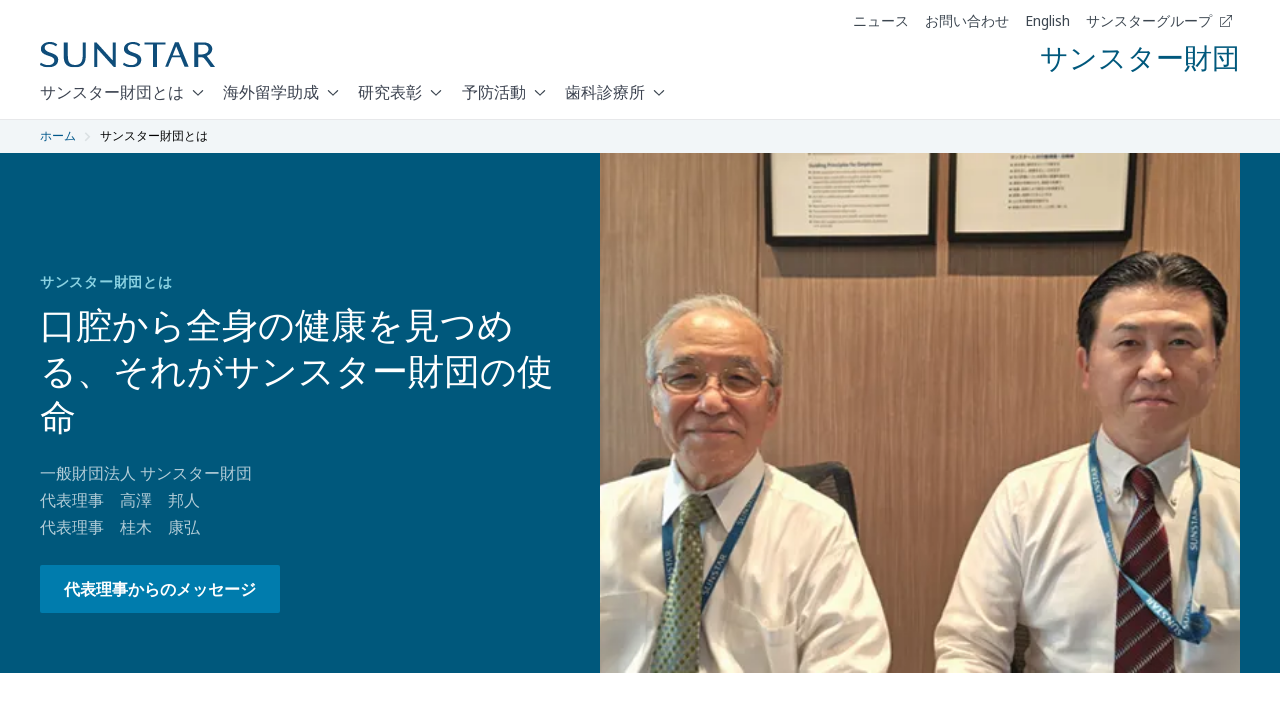

--- FILE ---
content_type: text/html; charset=utf-8
request_url: https://www.sunstar-foundation.org/about-us
body_size: 2724
content:
<!DOCTYPE html>
<html>
  <head>
    <title>サンスター財団とは | 一般財団法人 サンスター財団</title>
    <link rel="canonical" href="https://www.sunstar-foundation.org/about-us">
    <meta name="description" content="サンスター財団とは 口腔から全身の健康を見つめる、それがサンスター財団の使命 一般財団法人 サンスター財団 理">
    <meta property="og:title" content="サンスター財団とは | 一般財団法人 サンスター財団">
    <meta property="og:description" content="サンスター財団とは 口腔から全身の健康を見つめる、それがサンスター財団の使命 一般財団法人 サンスター財団 理">
    <meta property="og:url" content="https://www.sunstar-foundation.org/about-us">
    <meta property="og:image" content="https://www.sunstar-foundation.org/media_1846355c35a1b86fd217cc385a1612dd649e3873a.jpg?width=1200&#x26;format=pjpg&#x26;optimize=medium">
    <meta property="og:image:secure_url" content="https://www.sunstar-foundation.org/media_1846355c35a1b86fd217cc385a1612dd649e3873a.jpg?width=1200&#x26;format=pjpg&#x26;optimize=medium">
    <meta name="twitter:card" content="summary_large_image">
    <meta name="twitter:title" content="サンスター財団とは | 一般財団法人 サンスター財団">
    <meta name="twitter:description" content="サンスター財団とは 口腔から全身の健康を見つめる、それがサンスター財団の使命 一般財団法人 サンスター財団 理">
    <meta name="twitter:image" content="https://www.sunstar-foundation.org/media_1846355c35a1b86fd217cc385a1612dd649e3873a.jpg?width=1200&#x26;format=pjpg&#x26;optimize=medium">
    <meta name="breadcrumbtitle" content="サンスター財団とは">
    <meta name="pagename" content="サンスター財団とは">
    <meta name="viewport" content="width=device-width, initial-scale=1">
    <meta data-privacy-proxy-server="https://privacy-proxy-server.usercentrics.eu">
    <script nonce="5Drar6Ov12W7vPlcopgj5Ev6" src="/scripts/lib-franklin.js" type="module"></script>
    <script nonce="5Drar6Ov12W7vPlcopgj5Ev6" src="/scripts/scripts.js" type="module"></script>
    <link rel="stylesheet" href="/styles/styles.css">
    <link rel="preconnect" href="https://privacy-proxy.usercentrics.eu"><!-- To eliminate flicker introduced by Adobe Target-->
    <style id="at-body-style">
  body {
    opacity: 1;
  }
</style>
  </head>
  <body>
    <header></header>
    <main>
      <div>
        <div class="breadcrumb"></div>
      </div>
      <div>
        <div class="hero-horizontal-tabs">
          <div>
            <div data-valign="middle">Image</div>
            <div data-valign="middle">
              <picture>
                <source type="image/webp" srcset="./media_1846355c35a1b86fd217cc385a1612dd649e3873a.jpg?width=2000&#x26;format=webply&#x26;optimize=medium" media="(min-width: 600px)">
                <source type="image/webp" srcset="./media_1846355c35a1b86fd217cc385a1612dd649e3873a.jpg?width=750&#x26;format=webply&#x26;optimize=medium">
                <source type="image/jpeg" srcset="./media_1846355c35a1b86fd217cc385a1612dd649e3873a.jpg?width=2000&#x26;format=jpg&#x26;optimize=medium" media="(min-width: 600px)">
                <img loading="lazy" alt="" src="./media_1846355c35a1b86fd217cc385a1612dd649e3873a.jpg?width=750&#x26;format=jpg&#x26;optimize=medium" width="567" height="378">
              </picture>
            </div>
          </div>
          <div>
            <div data-valign="middle">Contents</div>
            <div data-valign="middle">
              <h6 id="サンスター財団とは">サンスター財団とは</h6>
              <h2 id="口腔から全身の健康を見つめるそれがサンスター財団の使命">口腔から全身の健康を見つめる、それがサンスター財団の使命</h2>
              <p>一般財団法人 サンスター財団<br>代表理事　高澤　邦人<br>代表理事　桂木　康弘</p>
              <p><a href="/about-us/message">代表理事からのメッセージ</a></p>
            </div>
          </div>
        </div>
        <div class="section-metadata">
          <div>
            <div data-valign="middle">style</div>
            <div data-valign="middle">Full Width</div>
          </div>
        </div>
      </div>
      <div>
        <div class="columns no-margin">
          <div>
            <div data-valign="middle">
              <h3 id="活動内容">活動内容</h3>
              <ul>
                <li>歯科あるいは医科にかかわる健康診断と保健指導の実施</li>
                <li>有病者あるいは障がい者に対する歯科保健活動</li>
                <li>健康にかかわる教育啓発のための学術講演会の開催あるいは講演者の派遣</li>
                <li>調査、研究を奨励するための助成金、奨学金の交付あるいは顕彰</li>
                <li>健康にかかわる調査、研究の実施</li>
                <li>国際的な保健、医療および福祉活動支援のための物品あるいは金銭の拠出</li>
                <li>教室啓発のための図書やパンフレット等の刊行及び販売、ホームページの作成及び運営</li>
              </ul>
              <p>上記の事業については、本邦及び海外において行うものとする。</p>
            </div>
            <div data-valign="middle">
              <ul>
                <li>附属診療施設あるいは附属保健指導施設の運営</li>
                <li>診療施設における実習生教育指導の運営</li>
                <li>診療施設における臨床試験の受託</li>
                <li>健康にかかわる講習会の開催及び講師の派遣</li>
                <li>保健や疾病対処にかかわる調査、研究の受託</li>
                <li>その他、この法人の目的達成に必要な事業</li>
              </ul>
            </div>
          </div>
        </div>
        <div class="section-metadata">
          <div>
            <div data-valign="middle">style</div>
            <div data-valign="middle">Desktop, Tablet</div>
          </div>
        </div>
      </div>
      <div>
        <div class="columns no-margin">
          <div>
            <div data-valign="middle">
              <h3 id="活動内容-1">活動内容</h3>
              <ul>
                <li>歯科あるいは歯科にかかわる健康診断と保健指導の実施</li>
                <li>有病者あるいは障がい者に対する歯科保健活動</li>
                <li>健康にかかわる教育啓発のための学術講演会の開催あるいは講演者の派遣</li>
                <li>調査、研究を奨励するための助成金、奨学金の交付あるいは顕彰</li>
                <li>健康にかかわる調査、研究の実施</li>
                <li>国際的な保健、医療および福祉活動支援のための物品あるいは金銭の拠出</li>
                <li>教室啓発のための図書やパンフレット等の刊行及び販売、ホームページの作成及び運営</li>
                <li>附属診療施設あるいは附属保健指導施設の運営</li>
                <li>診療施設における実習生教育指導の運営</li>
                <li>診療施設における臨床試験の受託</li>
                <li>健康にかかわる講習会の開催及び講師の派遣</li>
                <li>保健や疾病対処にかかわる調査、研究の受託</li>
                <li>その他、この法人の目的達成に必要な事業</li>
              </ul>
              <p>上記の事業については、本邦及び海外において行うものとする。</p>
            </div>
          </div>
        </div>
        <div class="section-metadata">
          <div>
            <div data-valign="middle">style</div>
            <div data-valign="middle">Mobile</div>
          </div>
        </div>
      </div>
      <div>
        <div class="cards grid video-modal no-shadow">
          <div>
            <div data-valign="middle">
              <picture>
                <source type="image/webp" srcset="./media_15374cfeda616409638e3af64dcb763b90c8d9eb0.jpg?width=2000&#x26;format=webply&#x26;optimize=medium" media="(min-width: 600px)">
                <source type="image/webp" srcset="./media_15374cfeda616409638e3af64dcb763b90c8d9eb0.jpg?width=750&#x26;format=webply&#x26;optimize=medium">
                <source type="image/jpeg" srcset="./media_15374cfeda616409638e3af64dcb763b90c8d9eb0.jpg?width=2000&#x26;format=jpg&#x26;optimize=medium" media="(min-width: 600px)">
                <img loading="lazy" alt="" src="./media_15374cfeda616409638e3af64dcb763b90c8d9eb0.jpg?width=750&#x26;format=jpg&#x26;optimize=medium" width="1185" height="666">
              </picture>
            </div>
            <div data-valign="middle"><a href="/fragments/modals/videos/aboutus-jyosei">サンスター財団の理念</a></div>
          </div>
          <div>
            <div data-valign="middle">
              <picture>
                <source type="image/webp" srcset="./media_1e07cb389aed255c1cd805cf30c7bfc5ff33ae143.png?width=2000&#x26;format=webply&#x26;optimize=medium" media="(min-width: 600px)">
                <source type="image/webp" srcset="./media_1e07cb389aed255c1cd805cf30c7bfc5ff33ae143.png?width=750&#x26;format=webply&#x26;optimize=medium">
                <source type="image/png" srcset="./media_1e07cb389aed255c1cd805cf30c7bfc5ff33ae143.png?width=2000&#x26;format=png&#x26;optimize=medium" media="(min-width: 600px)">
                <img loading="lazy" alt="" src="./media_1e07cb389aed255c1cd805cf30c7bfc5ff33ae143.png?width=750&#x26;format=png&#x26;optimize=medium" width="1429" height="804">
              </picture>
            </div>
            <div data-valign="middle"><a href="/fragments/modals/videos/aboutus-rinen">千里診療所の紹介</a></div>
          </div>
          <div>
            <div data-valign="middle">
              <picture>
                <source type="image/webp" srcset="./media_1491c26b701b661edbe567a7ca3d881ba7950da4c.png?width=2000&#x26;format=webply&#x26;optimize=medium" media="(min-width: 600px)">
                <source type="image/webp" srcset="./media_1491c26b701b661edbe567a7ca3d881ba7950da4c.png?width=750&#x26;format=webply&#x26;optimize=medium">
                <source type="image/png" srcset="./media_1491c26b701b661edbe567a7ca3d881ba7950da4c.png?width=2000&#x26;format=png&#x26;optimize=medium" media="(min-width: 600px)">
                <img loading="lazy" alt="" src="./media_1491c26b701b661edbe567a7ca3d881ba7950da4c.png?width=750&#x26;format=png&#x26;optimize=medium" width="1428" height="803">
              </picture>
            </div>
            <div data-valign="middle"><a href="/fragments/modals/videos/aboutus-senri">財団の助成事業 金田博夫研究助成基金</a></div>
          </div>
        </div>
      </div>
      <div>
        <div class="columns no-margin">
          <div>
            <div data-valign="middle">
              <h3 id="サンスターグループ従業員の健康増進">サンスターグループ従業員の健康増進</h3>
              <ul>
                <li>基本方針</li>
                <li>健康宣言</li>
                <li>推進体制</li>
                <li>健康経営戦略マップ</li>
                <li>サンスターグループ取組みの特徴</li>
                <li>社外からの評価</li>
              </ul>
              <p><a href="https://jp.sunstar.com/health_promotion/">詳しくはこちら</a></p>
            </div>
          </div>
        </div>
        <div class="columns">
          <div>
            <div data-valign="middle">
              <picture>
                <source type="image/webp" srcset="./media_128e1568b9159ef0b4d0dc5b2cec1b645f94a3e44.png?width=2000&#x26;format=webply&#x26;optimize=medium" media="(min-width: 600px)">
                <source type="image/webp" srcset="./media_128e1568b9159ef0b4d0dc5b2cec1b645f94a3e44.png?width=750&#x26;format=webply&#x26;optimize=medium">
                <source type="image/png" srcset="./media_128e1568b9159ef0b4d0dc5b2cec1b645f94a3e44.png?width=2000&#x26;format=png&#x26;optimize=medium" media="(min-width: 600px)">
                <img loading="lazy" alt="" src="./media_128e1568b9159ef0b4d0dc5b2cec1b645f94a3e44.png?width=750&#x26;format=png&#x26;optimize=medium" width="480" height="320">
              </picture>
            </div>
            <div data-valign="middle">
              <h3 id="組織">組織</h3>
              <p>1977年に設立された「サンスター歯科保健振興財団」は、2011年に公益法人改革関連法令(2008年2月施行)に従って『一般財団法人 サンスター財団』として新たにスタートし、今日に至っています。</p>
              <p><a href="/about-us/organization">組織図および役員構成</a></p>
            </div>
          </div>
          <div>
            <div data-valign="middle">
              <h3 id="歴史">歴史</h3>
              <p>サンスターグループ事業の企業家である金田博夫が1977年に設立したサンスター歯科保健振興財団（現在のサンスター財団）は、30年以上に亘り、人々のお口の健康の増進のために、学術研究、社会貢献、海外留学助成や研究表彰を支援しています。</p>
              <p><a href="/about-us/history">サンスター財団の歴史</a></p>
            </div>
            <div data-valign="middle">
              <picture>
                <source type="image/webp" srcset="./media_16725d0a34880aa2efce9ce94da49f499d406c7bd.jpg?width=2000&#x26;format=webply&#x26;optimize=medium" media="(min-width: 600px)">
                <source type="image/webp" srcset="./media_16725d0a34880aa2efce9ce94da49f499d406c7bd.jpg?width=750&#x26;format=webply&#x26;optimize=medium">
                <source type="image/jpeg" srcset="./media_16725d0a34880aa2efce9ce94da49f499d406c7bd.jpg?width=2000&#x26;format=jpg&#x26;optimize=medium" media="(min-width: 600px)">
                <img loading="lazy" alt="" src="./media_16725d0a34880aa2efce9ce94da49f499d406c7bd.jpg?width=750&#x26;format=jpg&#x26;optimize=medium" width="567" height="373">
              </picture>
            </div>
          </div>
          <div>
            <div data-valign="middle">
              <h3 id="情報公開">情報公開</h3>
              <p><a href="/about-us/foundation-data">2024年度第48期決算貸借対照表</a></p>
            </div>
            <div data-valign="middle"></div>
          </div>
        </div>
      </div>
    </main>
    <footer></footer>
  </body>
</html>


--- FILE ---
content_type: text/html; charset=utf-8
request_url: https://www.sunstar-foundation.org/footer.plain.html
body_size: 1707
content:

<div>
  <h5 id="サンスター財団とは"><a href="/about-us">サンスター財団とは</a></h5>
  <h6 id="私たちの使命">私たちの使命</h6>
  <ul>
    <li><a href="/about-us/message">代表理事からのメッセージ</a></li>
    <li><a href="/about-us#%E6%B4%BB%E5%8B%95%E5%86%85%E5%AE%B9">活動内容</a></li>
    <li><a href="/about-us/organization">組織</a></li>
    <li><a href="/about-us/history">歴史</a></li>
    <li><a href="/about-us#%E6%83%85%E5%A0%B1%E5%85%AC%E9%96%8B">情報公開</a></li>
  </ul>
  <h5 id="海外留学助成"><a href="/grants">海外留学助成</a></h5>
  <h6 id="金田博夫研究助成基金">金田博夫研究助成基金</h6>
  <ul>
    <li><a href="/grants#%E8%A8%AD%E7%AB%8B%E3%81%AE%E8%B6%A3%E6%97%A8">設立の趣旨</a></li>
    <li><a href="/grants/how-to-apply">募集内容</a></li>
    <li><a href="/grants/yell">選考委員長からのエール</a></li>
    <li><a href="/grants/yell#%E9%81%B8%E8%80%83%E5%A7%94%E5%93%A1%E4%B8%80%E8%A6%A7%E5%A7%94%E5%93%A1%E9%95%B7%E3%82%92%E9%99%A4%E3%81%8D%E4%BA%94%E5%8D%81%E9%9F%B3%E9%A0%86">選考委員一覧</a></li>
  </ul>
  <h6 id="過去の成果">過去の成果</h6>
  <ul>
    <li><a href="/grants/received-list">受給者一覧</a></li>
    <li><a href="/grants/experience">受給者の留学体験記</a></li>
    <li><a href="/grants/research-report">研究成果報告書</a></li>
    <li><a href="/grants#%E5%B8%B0%E5%9B%BD%E5%BE%8C%E3%81%AE%E5%8F%97%E7%B5%A6%E8%80%85%E3%81%A8%E3%81%AE%E3%81%A4%E3%81%AA%E3%81%8C%E3%82%8A">帰国後の受給者とのつながり</a></li>
  </ul>
  <h5 id="研究表彰"><a href="/award">研究表彰</a></h5>
  <h6 id="日本国内">日本国内</h6>
  <ul>
    <li><a href="http://www.jdha.or.jp/jsdh/hyosho.html">日本歯科衛生士会学術表彰<span class="icon icon-link-white"></span></a></li>
  </ul>
  <h6 id="海外">海外</h6>
  <ul>
    <li><a href="/en/awards/world-hygienist">世界歯科衛生士賞<span class="icon icon-link-white"></span></a></li>
    <li><a href="/en/awards/world-perio">世界歯周病研究賞<span class="icon icon-link-white"></span></a></li>
    <li><a href="/en/awards/perio-link">歯周病リンク賞<span class="icon icon-link-white"></span></a></li>
  </ul>
  <h5 id="予防事業"><a href="/oral-care">予防事業</a></h5>
  <h6 id="企業健保組合の皆様">企業･健保組合の皆様</h6>
  <ul>
    <li><a href="/oral-care/guidance/care30days">歯科保健通信講座</a></li>
  </ul>
  <h6 id="学校関係者と保護者の皆様">学校関係者と保護者の皆様</h6>
  <ul>
    <li><a href="/oral-care/school">発育に合わせた保健指導</a></li>
  </ul>
  <h6 id="医療関係者の皆様">医療関係者の皆様</h6>
  <ul>
    <li><a href="/oral-care/for-healthcare/event-seminar">セミナー・講演会の情報</a></li>
    <li><a href="/oral-care/for-healthcare#%E7%B4%B0%E8%83%9E%E9%96%93%E3%82%B3%E3%83%9F%E3%83%A5%E3%83%8B%E3%82%B1%E3%83%BC%E3%82%B7%E3%83%A7%E3%83%B3%E5%8F%A3%E8%85%94%E3%81%AE%E5%81%A5%E5%BA%B7%E3%81%A8%E5%85%A8%E8%BA%AB%E3%81%AE%E9%96%A2%E4%BF%82cg%E3%82%A2%E3%83%8B%E3%83%A1%E3%83%BC%E3%82%B7%E3%83%A7%E3%83%B3">口腔の健康と全身の関係</a></li>
    <li><a href="/oral-care/for-healthcare#%E8%96%AC%E5%89%A4%E5%B8%AB%E5%90%91%E3%81%91%E5%8C%BB%E6%AD%AF%E8%96%AC%E9%80%A3%E6%90%BA%E3%81%AB%E9%96%A2%E3%81%99%E3%82%8B%E7%A0%94%E4%BF%AE%E8%B3%87%E6%96%99">薬剤師向け研修資料</a></li>
  </ul>
  <h6 id="一般の皆様">一般の皆様</h6>
  <ul>
    <li><a href="/oral-care/general">健康習慣に役立つ情報</a></li>
  </ul>
  <h5 id="歯科診療所-link-white"><a href="/dentistry">歯科診療所<span class="icon icon-link-white"></span></a></h5>
  <h5 id="ニュース"><a href="/newsroom">ニュース</a></h5>
  <h5 id="お問い合わせ"><a href="/contact">お問い合わせ</a></h5>
  <div class="section-metadata">
    <div>
      <div>Style</div>
      <div>Footer Top</div>
    </div>
  </div>
</div>
<div>
  <p>
    <picture>
      <source type="image/webp" srcset="./media_1e3f6ec76b08fb58a4a6393795801c15ee7c61f7b.png?width=2000&#x26;format=webply&#x26;optimize=medium" media="(min-width: 600px)">
      <source type="image/webp" srcset="./media_1e3f6ec76b08fb58a4a6393795801c15ee7c61f7b.png?width=750&#x26;format=webply&#x26;optimize=medium">
      <source type="image/png" srcset="./media_1e3f6ec76b08fb58a4a6393795801c15ee7c61f7b.png?width=2000&#x26;format=png&#x26;optimize=medium" media="(min-width: 600px)">
      <img loading="lazy" alt="" src="./media_1e3f6ec76b08fb58a4a6393795801c15ee7c61f7b.png?width=750&#x26;format=png&#x26;optimize=medium" width="760" height="111">
    </picture>
  </p>
  <p>常に人々の健康の増進と生活文化の向上に奉仕する</p>
  <h5 id="サンスターグループ-link-white"><a href="https://www.sunstar.com/jp/">サンスターグループ<span class="icon icon-link-white"></span></a></h5>
  <div class="section-metadata">
    <div>
      <div>Style</div>
      <div>Footer Middle</div>
    </div>
  </div>
</div>
<div>
  <h5 id="個人情報保護方針-個人情報の取扱いについて"><a href="/policy">個人情報保護方針</a> <a href="/privacy">個人情報の取扱いについて</a></h5>
  <p>© 2023 Sunstar Foundation</p>
  <div class="section-metadata">
    <div>
      <div>Style</div>
      <div>Footer Bottom</div>
    </div>
  </div>
</div>
<div></div>


--- FILE ---
content_type: text/html; charset=utf-8
request_url: https://www.sunstar-foundation.org/nav.plain.html
body_size: -351
content:

<div>
  <ul>
    <li><a href="/newsroom">ニュース</a></li>
    <li><a href="/contact/">お問い合わせ</a></li>
    <li><a href="/en/">English</a></li>
    <li><a href="https://www.sunstar.com/jp/">サンスターグループ<span class="icon icon-link-black"></span></a></li>
  </ul>
</div>
<div>
  <p><a href="/"><span class="icon icon-sunstar-logo"></span></a></p>
  <h4 id="サンスター財団">サンスター財団</h4>
</div>


--- FILE ---
content_type: text/css; charset=utf-8
request_url: https://www.sunstar-foundation.org/styles/styles.css
body_size: 5455
content:
/*
 * Copyright 2020 Adobe. All rights reserved.
 * This file is licensed to you under the Apache License, Version 2.0 (the "License");
 * you may not use this file except in compliance with the License. You may obtain a copy
 * of the License at http://www.apache.org/licenses/LICENSE-2.0
 *
 * Unless required by applicable law or agreed to in writing, software distributed under
 * the License is distributed on an "AS IS" BASIS, WITHOUT WARRANTIES OR REPRESENTATIONS
 * OF ANY KIND, either express or implied. See the License for the specific language
 * governing permissions and limitations under the License.
 */

   /* fallback font for Noto Sans (normal - 400) */
   @font-face {
    font-family: "noto-sans-normal-400-fallback";
    size-adjust: 105.431%;
    src: local("Arial");
  }

:root {
  counter-reset: num;

  /* colors */
  --black: #000;
  --blue: #007bff;
  --indigo: #6610f2;
  --purple: #6f42c1;
  --pink: #e83e8c;
  --red: #eb0000;
  --orange: #fd7e14;
  --yellow: #ffc107;
  --orange-light: #f68d2e;
  --green: #28a745;
  --teal: #20c997;
  --cyan: #17a2b8;
  --white: #fff;
  --gray: #6c757d;
  --gray-300: #ccc;
  --gray-dark: #343a40;
  --primary: #00587c;
  --blue-800: #00587c;
  --secondary: #007cad;
  --tertiary: var(--secondary);
  --success: #28a745;
  --info: #17a2b8;
  --warning: #ffc107;
  --danger: #eb0000;
  --light: #f8f9fa;
  --dark: #343a40;
  --link-color: #007cad;
  --hero-strong-color: #89d1e1;
  --card-text-color: var(--secondary);
  --link-hover-color: var(--secondary);
  --background-color: var(--white);
  --overlay-background-color: #eee;
  --highlight-background-color: #ccc;
  --text-color: #3c4350;
  --text-h2-underline-color: #3c46501e;
  --blue-light-color: #90bfdc;
  --blue-deep-color: #044764;
  --tab-content-color: var(--blue-light-color);
  --tab-default-color: var(--blue-deep-color);
  --transparent-grey-color: #3c465080;
  --transparent-grey-color-2: #3c4650b2;
  --transparent-grey-light-color: #3c46501f;
  --transparent-blue-light-color: #f0f5f7ff;
  --transparent-white-color: #ffffff1e;
  --off-white: #ffffff80;
  --muted-text: #ffffffb3;
  --light-grey: #3c46507f;
  --light-black: #3c4650;
  --steel-blue: #6d757c;
  --link-sky-color: #0092cc;
  --oral-care-blue: #009cbd;
  --safety-mobility-yellow: #d9ab41;
  --health-beauty-orange: #f87c56;
  --living-environment-green: #00a499;
  --muted-text-block-color: #abb8c3;
  --link-blue-color: #003d56;
  --dark-cyan-color: #003449;
  --primary-08-transparency: #00587ccc;


  /* Tokens - Colors */

  --surface-primary: var(--blue-800);


  /* fonts */

  --body-font-family: 'Noto Sans', noto-sans-normal-400-fallback, sans-serif;
  --heading-font-family: var(--body-font-family);
  --fixed-font-family: "Roboto Mono", menlo, consolas, "Liberation Mono",
    monospace;

  /* body sizes */
  --body-font-size-xxl: 22px;
  --body-font-size-xl: 20px;
  --body-font-size-l: 18px;
  --body-font-size-m: 16px;
  --body-font-size-s: 14px;
  --body-font-size-xs: 12px;

  /* heading sizes */
  --heading-font-size-xxl: 48px;
  --heading-font-size-xl: 42px;
  --heading-font-size-xmxl: 40px;
  --heading-font-size-mxl: 36px;
  --heading-font-size-l: 32px;
  --heading-font-size-ml: 30px;
  --heading-font-size-m: 28px;
  --heading-font-size-s: 24px;
  --heading-font-size-ms: 20px;
  --heading-font-size-xs: 18px;
  --heading-font-size-mxs: 16px;
  --heading-font-size-xxs: 14px;
  --heading-font-size-xxxs: 12px;

  /* Heading Variables */
  --h1-font-size-desktop: var(--heading-font-size-mxl);
  --h1-font-size-mobile: var(--heading-font-size-m);
  --h2-font-size-desktop: var(--heading-font-size-s);
  --h2-font-size-mobile: var(--heading-font-size-ms);
  --h3-font-size-desktop: var(--heading-font-size-ms);
  --h3-font-size-mobile: var(--heading-font-size-xs);
  --h4-font-size-desktop: var(--heading-font-size-xs);
  --h4-font-size-mobile: var(--heading-font-size-mxs);

  /* Font Weight */
  --font-weight-small: 300;
  --font-weight-regular: 400;
  --font-weight-medium: 500;
  --font-weight-bold: 700;
  --font-weight-bolder: 900;

  /* Font Style */
  --font-style-normal: normal;

  /* nav height */
  --nav-top-height: 0px;
  --nav-middle-height: 60px;
  --nav-bottom-height: 52px;
  --nav-total-height: calc(
    var(--nav-top-height) + var(--nav-middle-height) + var(--nav-bottom-height)
  );

  /* button */
  --button-background-color: var(--secondary);
  --button-background-disabled-color: var(--gray-300);
  --button-padding: 0 1.5em;
  --button-text-color: white;
  --button-font-weight: 700;
  --button-border-radius: 0;

  /* Font Sizes */
  --font-size-small: 14px;
  --font-size-xsmall: 12px;

  /* Column Split Ratios */
  --split-firstquarter: 25%:75%;
  --split-lastquarter: 75%:25%;
  --split-firstthird: 34%:66%;
  --split-lastthird: 66%:34%;
  --split-6040: 60%:40%;
  --split-4060: 40%:60%;
}

*, *::before, *::after { box-sizing: inherit; }

html {
  scroll-behavior: smooth;
  box-sizing: border-box;
}

body {
  font-size: var(--body-font-size-m);
  font-family: var(--body-font-family);
  font-variant-ligatures: common-ligatures;
  font-style: normal;
  margin: 0;
  line-height: 1.6;
  color: var(--text-color);
  background-color: var(--background-color);
  display: none;
  -webkit-font-smoothing: antialiased;
}

body.appear {
  display: unset;
}

header,
footer {
  visibility: hidden;
}

body.no-scroll {
  overflow-y: hidden;
}

body.fixed {
  position: fixed;
}

h1,
h2,
h3,
h4,
h5,
h6 {
  color: var(--primary);
  font-family: var(--heading-font-family);
  line-height: 1.25em;
  scroll-margin: calc(var(--nav-height) + 1em);
  margin: 0;
  font-weight: var(--font-weight-medium);
  text-wrap: balance;
}

h1 {
  font-size: var(--h1-font-size-mobile);
  margin: 3.5rem 0 2rem;
}

h2 {
  font-size: var(--h2-font-size-mobile);
  margin: 3rem 0 1.5rem;
  font-weight: 500;
  line-height: 1.3em;
}

h3 {
  font-size: var(--h3-font-size-mobile);
  margin: 2rem 0 0.75rem;
  font-weight: 500;
  line-height: 1.3em;
}

h4 {
  font-size: var(--heading-font-size-mxs);
  margin: 1.5em 0 0.5rem;
}

h4 > div {
  text-align: center;
}

p,
dl,
ol,
ul,
pre,
blockquote {
  margin: 0 0 1.25rem;
  padding: 0;
  text-wrap: pretty;
}

ul,
ol {
  padding: 0 0 0 1.625rem;
}

ul li,
ol li {
  margin: 0.5rem 0;
  padding: 0 0 0 0.375rem;
}

h5 {
  font-size: var(--heading-font-size-xxs);
}

h6 {
  font-size: var(--heading-font-size-xxxs);
  text-transform: uppercase;
  margin-bottom: 0.5rem;
  color: var(--secondary);
  font-weight: var(--font-weight-bold);
}

h6 + h1,
h6 + h2,
h6 + h3 {
  margin-top: 0;
}

h5 + h1,
h5 + h2,
h5 + h3 {
  margin-top: 0;
}

p {
  font-weight: var(--font-weight-medium);
  font-size: var(--body-font-size-m);
  line-height: 1.7em;
  text-size-adjust: 100%;
}

p.lead {
  font-size: var(--body-font-size-xl);
}

hr {
  margin-top: 1.5em;
  margin-bottom: 1.5em;
  border: 0;
  border-bottom: 1px solid var(--overlay-background-color);
}

code,
pre,
samp {
  font-family: var(--fixed-font-family);
  font-size: var(--body-font-size-s);
}

code,
samp {
  padding: 0.125em;
}

pre {
  overflow: scroll;
}

header {
  height: var(--nav-total-height);
}

a {
  align-items: center;
}

.dark h1,
.dark h2,
.dark h3,
.dark h4,
.dark h5,
.dark h6,
.dark p,
.white,
.white h1,
.white h2,
.white h3,
.white h4,
.white h5,
.white h6,
.white p {
  color: var(--white);
}

.h1 h2, .h1 h3, .h1 h4 {
  font-size: var(--h1-font-size-mobile)
}

.h2 h1, .h2 h3, .h2 h4 {
  font-size: var(--h2-font-size-mobile);
}

.h3 h1, .h3 h2 .h3 h4 {
  font-size: var(--h3-font-size-mobile);
}

.h4 h1, .h4 h2, .h4 h3 {
  font-size: var(--h4-font-size-mobile);
}


/* Mixins carry !important to override the default styles */
.no-borders * {
  border: none!important;
  box-shadow: none!important;
}

.no-margins,
.no-margins  * {
  margin: 0!important;
}

.no-padding {
  padding: 0!important;
}

.dark h6 {
  color: var(--hero-strong-color);
}

.tablet {
  display: none;
}

.desktop {
  display: none;
}

.mobile {
  display: block;
}

.backdrop {
  position: fixed;
  top: 0;
  bottom: 0;
  height: 100%;
  width: 100%;
  display: none;
  background: var(--transparent-grey-color);
  z-index: 1;
}

.backdrop.visible {
  display: block;
}

.compact {
  max-width: 30rem;
}

main pre {
  background-color: var(--overlay-background-color);
  padding: 1em;
  border-radius: 0.25em;
  overflow-x: auto;
  white-space: pre;
}

.icon {
  background-repeat: no-repeat;
  background-position: center;
  background-size: cover;
  display: inline-block;
  height: 24px;
  width: 20px;
}

.icon svg {
  height: 100%;
  width: 100%;
}

.icon.icon-sunstar-logo {
  width: 134px;
  height: 20px;
  background-image: url("/icons/sunstar-logo.svg");
}

.icon.icon-linkedin {
  background-image: url("/icons/linkedin.svg");
}

.icon.icon-youtube {
  background-image: url("/icons/youtube.svg");
}

.icon.icon-calendar {
  background-image: url("/icons/calendar.svg");
  width: 24px;
  height: 24px;
}

.icon.icon-location {
  background-image: url("/icons/location.svg");
  width: 24px;
  height: 24px;
}

.icon.icon-clock {
  background-image: url("/icons/time.svg");
  width: 24px;
  height: 24px;
}

.icon.icon-ticket {
  background-image: url("/icons/ticket.svg");
  width: 24px;
  height: 24px;
}

.icon.icon-download {
  width: 1rem;
  height: 1rem;
  margin-left: 0.3rem;
}

.icon.icon-link-black {
  background-image: url("/icons/link-black.svg");
  display: inline-flex;
  height: 18px;
  width: 12px;
}

.icon.icon-angle-white-70 {
  margin-left: 0.2rem;
  margin-bottom: 0.2rem;
}

.icon.icon-angle-right-blue-bg {
  background-image: url("/icons/angle-right-blue.svg");
  vertical-align: middle;
  width: 0.5rem;
  height: 0.75rem;
  margin-inline-start: 0.6rem;
}

main table {
  width: 100%;
}

main table tr {
  display: flex;
}

main table td {
  flex-grow: 1;
  flex-basis: 0;
}

main table a {
  display: flex;
  align-items: center;
}

main table a > .icon {
  padding-left: 0.25rem;
}

main img {
  max-width: 100%;
  width: auto;
  height: auto;
}

/* TODO: Remove this once this icon renders correctly */
main table a > .icon-angle-right-blue {
  transform: rotate(180deg);
}

a:any-link {
  color: var(--link-color);
  text-decoration: none;
}

/* buttons */
a.button:any-link,
button {
  box-sizing: border-box;
  min-width: 10rem;
  text-decoration: none;
  padding: var(--button-padding);
  height: 48px;
  border: none;
  font-weight: 700;
  display: inline-flex;
  align-items: center;
  align-content: center;
  justify-content: center;
  line-height: 1;
  border-radius: 2px;
  transition: color 0.15s ease-in-out, background-color 0.15s ease-in-out,
    border-color 0.15s ease-in-out, box-shadow 0.15s ease-in-out;
}

a.button.primary {
  background: var(--secondary);
  color: var(--white);
}

a.button:hover,
a.button:focus,
button:hover,
button:focus {
  background-color: #0092cc;
  cursor: pointer;
}

a.button.primary.disabled, a.button.primary:disabled {
  opacity: 0.5;
  color: var(--white);
  cursor: not-allowed;
  pointer-events: none;
}

button:disabled,
button:disabled:hover {
  background-color: var(--overlay-background-color);
  cursor: unset;
}

a.button.secondary,
button.secondary {
  background-color: unset;
  border: 2px solid currentcolor;
  color: var(--text-color);
}

main a:hover {
  text-decoration: underline;
}

main input {
  font-size: 1.25rem;
  width: 100%;
  max-width: 50rem;
  display: block;
  margin-bottom: 1rem;
  padding: 0.75rem 0.6rem;
  border-radius: 0.25rem;
  box-sizing: border-box;
  border: 1px solid var(--text-color);
  color: var(--text-color);
  background-color: var(--background-color);
}

main input:hover {
  border: 1px solid var(--text-color);
}

main blockquote {
  font-style: italic;
  margin: 3rem;
  text-indent: -1rem;
  hanging-punctuation: first;
}

main blockquote p::before {
  content: "“";
  line-height: 0;
}

main blockquote p::after {
  content: "”";
  line-height: 0;
}

main .block {
  margin-left: auto;
  margin-right: auto;
}

main .block.border {
  border: 1px solid;
}

main .block.border-bottom  {
  border-bottom: 1px solid var(--primary);
  margin-bottom: 2rem;
}

main .block.border-bottom h2 {
  margin: 3rem 0 1rem;
}

main .block.centered {
  text-align: center;
}

main .block.left {
  text-align: left;
}

.icon.icon-link-blue {
  width: 1.25rem;
  height: 1.25rem;
  margin-left: 0.3rem;
}

.icon.icon-angle-left-blue {
  width: 1rem;
  height: 1rem;
  top: 0.2rem;
  position: relative;
}

main .section.narrow .default-content-wrapper,
main .section.narrower .default-content-wrapper,
main .section.small-narrow .default-content-wrapper   {
  padding: 0;
}

/* START Section Styles START */

main .section .section-container {
  max-width: 100%;
  padding-left: 0;
  padding-right: 0;
}

main .section.auto-top-spacing .section-container {
  margin-top: 3rem;
}

/* section - no-padding-top for h1 */
.header-no-top-padding h1 {
  padding-top: 0 !important;
}

/* section - bold headings */

main .section.bold-headings h1,
main .section.bold-headings h2,
main .section.bold-headings h3,
main .section.bold-headings h4,
main .section.bold-headings h5,
main .section.bold-headings h6 {
  font-weight: var(--font-weight-bold);
}

/* section - centered */
.section.centered {
  padding-inline: 1rem;
}

.section.centered div {
  align-items: center;
  text-align: center;
}

/* section - large-padded */
main .section.large-padded  > .section-container {
  padding: 4rem 1rem;
}

/* section - full-width */
main .section.full-width > .section-container,
main .section.full-width > .tab-item.active > .section-container {
  max-width: 100%;
  padding-left: 0;
  padding-right: 0;
}

/* section - social */
main .section.social-media {
  padding: 4rem 0;
  background-color: var(--transparent-blue-light-color);
}

/* stylelint-disable-next-line no-descending-specificity */
main .section.social-media .section-container {
  padding: 0 1rem;
}

main .section.social-media .default-content-wrapper svg {
  display: none;
}

main .section.social-media a.button.primary {
  background: unset;
  justify-content: unset;
  align-items: center;
  display: flex;
  line-height: 2.5rem;
  color: var(--light-black);
  font-weight: var(--font-weight-medium);
  font-size: var(--body-font-size-m);
  padding-left: 0;
  padding-right: 0;
  letter-spacing: -0.006rem;
}

main .section.social-media p {
  display: inline-flex;
  width: 50%;
}

main .section.social-media .icon {
  height: 1.5rem;
  width: 1.5rem;
  display: inline-flex;
  margin-right: 1rem;
}

main .section.social-media .icon-youtube {
  background-image: url("../../icons/youtube.svg");
}

main .section.social-media .icon-linkedin {
  background-image: url("../../icons/linkedin.svg");
}

/* section - spaced */
main .section.spaced {
  padding-top: 5rem;
  padding-bottom: 5rem;
}

main .section.spaced h2 {
  font-size: 2rem;
}

main .section.spaced h3 {
  margin: 2rem 0 0.5rem;
}

main .section.spaced p {
  margin-bottom: 2rem;
  letter-spacing: 0;
  line-height: 27.2px;
}

main .section.spaced ul {
  margin-bottom: 4rem;
  padding-inline-start: 19px;
}

main .section.spaced li {
  margin-bottom: 1.5rem;
  line-height: 1;
}

/* stylelint-disable-next-line no-descending-specificity */
main .section.spaced > .section-container,
main .section.spaced > .tab-item.active > .section-container {
  max-width: 100%;
  padding: 0;
}

/* section - small narrow */
main .section.small-narrow {
  margin-top: 3rem;
}

/* stylelint-disable-next-line no-descending-specificity */
main .section.small-narrow > .section-container,
main .section.small-narrow > .tab-item.active > .section-container {
  padding: 0 1rem;
}

main .section.small-narrow h1 {
  margin-bottom: 2.5rem;
}

main .section.small-narrow h5 {
  margin-bottom: 0.5rem;
}

/* section - narrow */
/* stylelint-disable-next-line no-descending-specificity */
main .section.narrow > .section-container,
main .section.narrow > .tab-item.active > .section-container {
  padding: 0 1rem;
  margin: auto;
  max-width: 42rem;
}

/* section - narrower */
/* stylelint-disable-next-line no-descending-specificity */
main .section.narrower > .section-container,
main .section.narrower > .tab-item.active > .section-container {
  padding: 0 1rem;
  margin: auto;
  margin-block-end: 3rem;
  max-width: 45rem;
}

main .section.large-padded h2 {
  margin: 0 0 2rem;
}

/* section - static */
main .section.static {
  margin-bottom: 7.5rem;
}

/* stylelint-disable-next-line no-descending-specificity */
main .section.static > .section-container,
main .section.static > .tab-item.active > .section-container {
  padding: 0 1rem 2rem;
  margin-bottom: 5rem;
}

main .section.static .section-container h1 {
  font-size: var(--heading-font-size-l);
  margin: 3rem 0 2rem;
  color: var(--primary);
  font-weight: var(--font-weight-medium);
}

main .section.static .section-container h2 {
  font-size: var(--heading-font-size-m);
  font-weight: var(--font-weight-medium);
  margin: 4rem 0 1.5rem;
}

/* section - margin-bottom */
main .section.margin-bottom {
  margin-bottom: 5rem;
}

/* section - no margin-top */
/* stylelint-disable-next-line no-descending-specificity */
main .section.no-margin-top, main .section.no-margin-top .section-container, .block.no-margin-top {
  margin-top: 0;
}

/* section - no margin-bottom */
/* stylelint-disable-next-line no-descending-specificity */
main .section.no-margin-bottom,
main .section.no-margin-bottom > div,
main .section.no-margin-bottom > div.section-container,
.block.no-margin-bottom {
  margin-bottom: 0;
}

.float-right {
  float: right;
}

/* section - highlight */
main .section .section-container.highlight {
  background-color: var(--highlight-background-color);
}

/* section - dark-blue */
main .section.dark {
  background-color: var(--primary);
}

/* section - light-blue */
main .section.light-blue {
  background-color: var(--transparent-blue-light-color);
}

/* section - bg-primary */
main .section.bg-primary {
  background-color: var(--primary);
  padding-bottom: 1rem;
}

/* Keep the bg-primary styles together */
/* stylelint-disable-next-line no-descending-specificity */
main .section.bg-primary h1,
main .section.bg-primary h2,
main .section.bg-primary h3,
main .section.bg-primary h4,
main .section.bg-primary h5,
main .section.bg-primary h6 {
  color: var(--white);
  padding-top: 3rem;
  margin-bottom: 0;
}

main .section.newsroom h4 {
  color: #89d1e1;
}

main .section.bg-primary p {
  color: var(--white);
  margin-top: 0.5rem;
  margin-bottom: 3rem;
}

/* section - newsarticle */
main .section.newsarticle div h2 + p {
  color: var(--transparent-grey-color);
  font-size: var(--body-font-size-s);
}

main .section.newsarticle picture {
  text-align: center;
  display: block;
}

main .section.newsarticle .image-collage img {
  width: unset;
}

main .section.newsarticle .image-collage picture + p {
  text-align: center;
}

/* section - padded */
/* stylelint-disable-next-line no-descending-specificity */
main .section.padded > .section-container,
main .section.padded > .tab-item.active > .section-container {
  padding: 2rem 1rem;
  box-sizing: border-box;
}

/* stylelint-disable-next-line no-descending-specificity */
main .section.padded-block > .section-container{
  padding: 1rem 0;
}

/* stylelint-disable-next-line no-descending-specificity */
main .section.padded-inline > .section-container,
main .section.padded-inline > .tab-item.active > .section-container {
  padding-inline: 1rem;
  box-sizing: border-box;
}

/* stylelint-disable-next-line no-descending-specificity */
main .block.centered > div {
  margin: auto;
}


/* Section Styles for background images */
.section.with-background-image {
  position: relative;
}

/* stylelint-disable-next-line no-descending-specificity */
.section.with-background-image > picture {
  display: block;
  width: 100%;
  z-index: -1;
}


/* stylelint-disable-next-line no-descending-specificity */
.section.with-background-image > picture > img {
  display: block;
  object-fit: cover;
  width: 100%;
}

/* stylelint-disable-next-line no-descending-specificity */
.section.with-background-image > .section-container,
.section.with-background-image > .tab-item.active > .section-container {
  display: block;
  position: relative;
  top: 0;
  left: 0;
  width: 100%;
}

/* stylelint-disable-next-line no-descending-specificity */
.section.with-background-image.align-right > .section-container,
.section.with-background-image.align-right > .tab-item.active > .section-container {
  right: 0;
  left: unset;
}

/* stylelint-disable-next-line no-descending-specificity */
.section.with-background-image.align-center > .section-container {
  top: 50%;
  left: 50%;
  transform: translate(-50%, -50%);
}

.section.with-background-image.bit-opacity > picture > img {
  opacity: 0.2;
}

.block.bottom-border {
  border-bottom: 1px solid var(--overlay-background-color);
  margin-bottom: 2rem;
}

/* END Section Styles END */

/* START Keyframes START */

@keyframes fade-in {
  from {
    opacity: 0;
  }

  to {
    opacity: 1;
    display: block;
  }
}

@keyframes fade-out {
  from {
    display: block;
  }

  to {
    opacity: 0;
    display: none;
  }
}

/* END Keyframes END */

@media (min-width: 62rem) {
  .mobile {
    display: none;
  }

  .desktop {
    display: none;
  }

  .tablet {
    display: block;
  }

  main .default-content-wrapper {
    padding: 0;
  }

  /* START Section Styles START */

  main .section .section-container {
    max-width: calc(872px + 32px);
    margin-inline: auto;
    padding-left: 16px;
    padding-right: 16px;
  }

  /* section - bottom-border */
  main .section.bottom-border > .section-container {
    border-bottom: 1px solid var(--overlay-background-color);
    padding-bottom: 2rem;
  }

  /* section - spaced */
  main .section.spaced h2 {
    font-size: var(--heading-font-size-xl);
  }

  /* section - small narrow */
  main .section.small-narrow h1 {
    margin-bottom: 3.5rem;
  }

  main .section.small-narrow h5 {
    margin-bottom: 1rem;
  }

  /* section - large-padded */
   main .section.large-padded  > .section-container  {
    padding: 5rem 0;
  }

  /* section - narrow */
  /* stylelint-disable-next-line no-descending-specificity */
  main .section.narrow > .section-container,
  main .section.narrow > .tab-item.active > .section-container {
    position: relative;
    width: 100%;
    padding-right: 0;
    padding-left: 0;
    margin-right: auto;
    margin-left: auto;
    max-width: 54.5rem;
  }

  /* section - narrower */
  /* stylelint-disable-next-line no-descending-specificity */
  main .section.narrower > .section-container,
  main .section.narrower > .tab-item.active > .section-container {
    position: relative;
    width: 100%;
    padding-right: 0;
    padding-left: 0;
    margin-right: auto;
    margin-left: auto;
    max-width: 45rem;
    margin-block-end: 3rem;
  }

  /* section - margin-bottom */
  main .section.margin-bottom {
    margin-bottom: 7.5rem;
  }

  /* section - static */
  main .section.static .section-container h1 {
    font-size: var(--heading-font-size-xxl);
    margin: 4rem 0 1.5rem;
  }

  main .section.static .section-container h2 {
    font-size: var(--heading-font-size-mxl);
  }

  /* section - social */
  main .section.social-media {
    padding: 5rem 0;
  }

  /* stylelint-disable-next-line no-descending-specificity */
  main .section.social-media .section-container {
    display: flex;
  }

  main .section.social-media .default-content-wrapper {
    width: 100%;
  }

  main .section.social-media a::after {
    content: "";
    height: 0.625rem;
    width: 0.375rem;
    display: inline;
    background-image: url("../../icons/arrow-down-gray.svg");
    background-size: contain;
    margin-left: 0.5rem;
    margin-top: 0.25rem;
    background-repeat: no-repeat;
    transform: rotate(270deg);
  }

  main .section.social-media p {
    display: unset;
  }

  main .section.social-media .embed-wrapper {
    margin-left: 4rem;
    max-width: 18.25rem;
  }

  main .section.social-media .embed {
    margin: unset;
    min-height: unset;
  }

  /* stylelint-disable-next-line no-descending-specificity */
  main .section.spaced > .section-container,
  main .section.spaced > .tab-item.active > .section-container {
    padding: 0 1rem;
  }

  /* section - padded */
  /* stylelint-disable-next-line no-descending-specificity */
  main .section.padded > .section-container,
  main .section.padded > .tab-item.active > .section-container {
    padding: 2rem;
  }

  /* section - padded-inline - not applied for wide screens */
  /* stylelint-disable-next-line no-descending-specificity */
  main .section.padded-inline > .section-container,
  main .section.padded-inline > .tab-item.active > .section-container {
    padding-inline: 0;
  }

   /* stylelint-disable-next-line no-descending-specificity */
   .section.with-background-image > .section-container,
   .section.with-background-image > .tab-item.active > .section-container {
    display: block;
    position: absolute;
    top: 0;
    left: 0;
    width: 100%;
  }

  /* END Section Styles END */
}

@media (min-width: 77rem) {
  :root {
    --nav-top-height: 42px;
    --nav-middle-height: 26px;
    --nav-bottom-height: 52px;
  }

  h1 {
    font-size: var(--h1-font-size-desktop);
    margin: 4.375rem 0 2.5rem;
  }

  h2 {
    font-size: var(--h2-font-size-desktop);
    margin: 3.5rem 0 2rem;
  }

  h3 {
    font-size: var(--h3-font-size-desktop);
    margin: 2.5rem 0 1rem;
  }

  h4 {
    font-size: var(--h4-font-size-desktop);
    margin: 2rem 0 0.5rem;
  }

  .h1 h2, .h1 h3, .h1 h4 {
    font-size: var(--h1-font-size-desktop)
  }

  .h2 h1, .h2 h3, .h2 h4 {
    font-size: var(--h2-font-size-desktop);
  }

  .h3 h1, .h3 h2 .h3 h4 {
    font-size: var(--h3-font-size-desktop);
  }

  .h4 h1, .h4 h2, .h4 h3 {
    font-size: var(--h4-font-size-desktop);
  }

  h5 {
    font-size: var(--heading-font-size-xs);
  }

  h6 {
    font-size: var(--heading-font-size-xxs);
  }

  p,
  dl,
  ol,
  ul,
  pre,
  blockquote {
    margin: 0 0 1.5rem;
    padding: 0;
  }

  main .block.lead p,
  p.lead {
    font-size: var(--body-font-size-xxl);
  }

  ul,
  ol {
    padding: 0 0 0 1.75rem;
  }

  ul li,
  ol li {
    margin: 0.75rem 0;
    padding: 0 0 0 0.5rem;
  }

  body.no-scroll {
    overflow-y: auto;
  }

  .mobile {
    display: none;
  }

  .tablet {
    display: none;
  }

  .desktop {
    display: block;
  }

  .icon.icon-sunstar-logo {
    width: 175px;
    height: 26px;
    display: inline-flex;
  }

  main .section .section-container {
    position: relative;
    width: 100%;
    padding-right: 0;
    padding-left: 0;
    margin-right: auto;
    margin-left: auto;
    max-width: 1200px;
  }
  
}


--- FILE ---
content_type: text/css; charset=utf-8
request_url: https://www.sunstar-foundation.org/blocks/hero-horizontal-tabs/hero-horizontal-tabs.css
body_size: 1139
content:
/*
 * Copyright 2023 Adobe. All rights reserved.
 * This file is licensed to you under the Apache License, Version 2.0 (the "License");
 * you may not use this file except in compliance with the License. You may obtain a copy
 * of the License at http://www.apache.org/licenses/LICENSE-2.0
 *
 * Unless required by applicable law or agreed to in writing, software distributed under
 * the License is distributed on an "AS IS" BASIS, WITHOUT WARRANTIES OR REPRESENTATIONS
 * OF ANY KIND, either express or implied. See the License for the specific language
 * governing permissions and limitations under the License.
 */

main .hero-horizontal-tabs-wrapper {
  background-color: var(--primary);
}

main .hero-horiz-tabs-panel {
  position: relative;
  display: flex;
  flex-direction: column;
}

main .hero-horiz-tabs-nav {
  margin-left: 1rem;
}

main .hero-horizontal-tabs.block {
  display: flex;
  flex-direction: column;
}

main div.tab-item:not(.active) {
  animation: fade-out 0ms linear forwards;
  display: none;
}

main div.tab-item.active {
  animation: fade-in 0.15s linear forwards;
}

main .hero-horiz-tabs-text {
  color: var(--muted-text);
  padding-top: 1.625rem;
  margin-bottom: 2rem;
  margin-left: 1rem;
  margin-right: 2rem;
}
  
main .hero-horiz-tabs-img {
  order: -1;
}

main .hero-horiz-tabs-text > h1 {
  color: var(--white);
  font-size: var(--heading-font-size-l);
  font-weight: var(--font-weight-small);
  line-height: 3rem;
  margin-bottom: 0.75rem;
  margin-top: 0;
}

main .hero-horiz-tabs-text > h2 {
  color: var(--white);
  font-size: var(--heading-font-size-l);
  font-weight: var(--font-weight-small);
  line-height: 1.3em;
  margin-bottom: 0.75rem;
  margin-top: 0;
}

main .hero-horiz-tabs-text > h6 {
  color: var(--hero-strong-color);
  font-size: var(--heading-font-size-xxxs);
  letter-spacing: 0.7px;
  margin-bottom: 0.75rem;
}

main .hero-horiz-tabs-text > p {
  font-size: var(--body-font-size-s);
}

main div.no-image .hero-horiz-tabs-text > p {
  color: var(--white);
  line-height: 1.5em;
}

main .hero-horiz-tabs-img picture {
  display: block;
  height: 15rem;
}



main .hero-horiz-tabs-img picture > img {
  object-fit: cover;
  object-position: center;
  max-height: 100%;
  min-width: 100%;
  height: inherit;
}

main .hero-horizontal-tabs nav ul {
  padding: 0;
  margin: 0;
  list-style: none;
  display: flex;
  align-items: flex-end;
  text-wrap: nowrap;
}

main .hero-horizontal-tabs nav ul li {
  padding: 0;
  margin: 0;
}

main .hero-horizontal-tabs nav button {
  background-color: var(--transparent-blue-light-color);
  padding: 0.5px 1rem;
  color: var(--light-black);
  border-left: 1px solid #d9dfe2;
  font-size: var(--body-font-size-s);
  font-weight: var(--font-weight-medium);
  border-radius: 0;
  min-width: auto;
  height: 2.5rem;
}

main .hero-horizontal-tabs nav button:hover {
  text-decoration: none;
  background-color: white;
  color: var(--primary);
}

main .hero-horizontal-tabs nav button.active {
  background-color: white;
  color: var(--primary);
}

main .hero-horizontal-tabs-wrapper + .section.static {
  margin-bottom: unset;
}

main .hero-horizontal-tabs a.button.primary.video-link::after {
  content: url('../../icons/play.svg');
  position: relative;
  top: 0.1rem;
  left: 0.3rem;
}

@media (min-width:62rem) {
  main .hero-horiz-tabs-panel {
    width: 50%;
  }

  .hero-horizontal-tabs>div:first-of-type {
    width: 50%;
  }

  main .hero-horizontal-tabs.block {
    flex-direction: row;
    max-width: 54.5rem;
  }

  main .hero-horiz-tabs-text {
    padding-top: 6rem;
    margin-left: 0;
    min-width: 27.25rem;
    padding-right: 2rem;
  }

  main div.no-image .hero-horiz-tabs-text {
    padding-top: 0;
    margin: 3rem 2rem 7rem 0;
  }

  main .hero-horiz-tabs-nav {
    margin-left: 0;
  }

  main .hero-horiz-tabs-text > h6 {
    font-size: var(--heading-font-size-xxs);
  }

  main .hero-horiz-tabs-text > h1 {
    font-size: var(--heading-font-size-xxl);
    margin-bottom: 1.5rem;
    margin-top: 1rem;
  }

  main .hero-horiz-tabs-text > h2 {
    font-size: var(--heading-font-size-ml);
  }

  main .hero-horiz-tabs-img {
    order: 0;
  }

  main .hero-horiz-tabs-img picture {
    width: calc(50vw);
    height: 25rem;
  }

  main .hero-horizontal-tabs nav {
    position: absolute;
    left: 0;
    bottom: 0;
  }

  main .hero-horizontal-tabs nav button {
    font-size: var(--body-font-size-l);
    font-weight: var(--font-weight-regular);
    padding: 1rem 2rem;
    height: 3.5rem;
  }

  main .hero-horizontal-tabs.block.no-image {
    height: auto;
    min-height: 20rem;
    padding-top: 0;
  }

  main .hero-horizontal-tabs.block.no-image .hero-horiz-tabs-panel {
    justify-content: center;
    width: 70%;
  }

  main .hero-horizontal-tabs.full-width.block.no-image .hero-horiz-tabs-panel {
    justify-content: center;
    width: 100%;
  }

  main .hero-horizontal-tabs.full-width.block.no-image.align-right h5 {
    right: 0;
    position: absolute;
    color: var(--white);
  }

}

@media (min-width:77rem) {
  .hero-horizontal-tabs>div:first-of-type {
    width: unset;
  }

  main .hero-horizontal-tabs.block {
    max-width: 75rem;
  }

  main .hero-horiz-tabs-text {
    padding-top: 7.5rem;
    margin-right: 2rem;
    min-width: 29.5rem;
    padding-right: 0;
  }

  main .hero-horiz-tabs-text > h2 {
    font-size: 2.25rem;
    margin-bottom: 1.25rem;
  }

  main .hero-horiz-tabs-text > p {
    font-size: 1rem;
  }

  main .hero-horiz-tabs-img picture {
    height: 32.5rem;
  }
}


--- FILE ---
content_type: text/css; charset=utf-8
request_url: https://www.sunstar-foundation.org/blocks/modal-fragment/modal-fragment.css
body_size: 147
content:
main .embed-container .section-container {
  max-width: unset;
  padding: unset;
}

::backdrop {
  background-color: #000000B2;
  opacity: 1;
}

.modal-fragment-container .modal .modal-content .section.embed-container.auto-top-spacing .section-container {
  margin-top: 0;
}

.modal-fragment-container .modal .embed {
  max-width: unset;
  margin: unset;
  width: 90vw;
}

.modal-fragment-container .modal .embed-wrapper {
  display: flex;
  justify-content: center;
}

.modal-fragment-container .modal .modal-close {
  position: fixed;
  cursor: pointer;
  display: flex;
  justify-content: center;
  align-items: center;
  top: 2rem;
  right: 2rem;
  width: 1.25rem;
  height: 1.25rem;
  background: transparent;
  min-width: fit-content;
}

.modal-fragment-container .modal .modal-close::before, .modal-fragment-container .modal .modal-close::after {
  content: "";
  height: 1.5rem;
  width: 0.188rem;
  background: var(--white);
  position: absolute;
}

.modal-fragment-container .modal .modal-close::before {
  transform: rotate(45deg);
}

.modal-fragment-container .modal .modal-close::after {
  transform: rotate(-45deg);
}

@media (min-width: 62rem) {
  .modal-fragment-container .modal .embed {
    width: 60.125rem;
  }

  .modal-fragment-container .modal .modal-close {
    top: 4.5rem;
    right: 4.5rem;
    width: 3rem;
    height: 3rem;
  }

  .modal-fragment-container .modal .modal-close::before, .modal-fragment-container .modal .modal-close::after {
    height: 3.75rem;
    width: 0.313rem;
  }
}


--- FILE ---
content_type: text/css; charset=utf-8
request_url: https://www.sunstar-foundation.org/blocks/breadcrumb/breadcrumb.css
body_size: 114
content:
.section.breadcrumb-container {
  padding: 0;
  font-size: var(--body-font-size-xs);
  font-weight: var(--font-weight-medium);
  line-height: 1;
  display: none;
  min-height: 2.08rem;
}

.section.breadcrumb-container.visible {
  background: #F2F6F8;
}

.block.breadcrumb {
  list-style: none;
  padding: 0.625rem 0;
}

.block.breadcrumb.visible {
  display: flex;
}

.block.breadcrumb a {
  color: #00578A;
}

.block.breadcrumb ul {
  padding: 0;
  margin: 0;
  list-style: none;
  display: flex;
  flex-wrap: wrap;
}

.breadcrumb-item {
  padding: 0;
  margin: 0;
}

.breadcrumb-item+.breadcrumb-item {
  padding-left: 0.5rem;
}

.breadcrumb-item::before {
  height: 0.75rem;
  width: 0.5rem;
  vertical-align: middle;
  margin-right: 0.5rem;
  background-image: url('../../icons/angle-right.svg');
  background-repeat: no-repeat;
  background-size: contain;
  background-position: center;
}

.breadcrumb-item+.breadcrumb-item::before {
  display: inline-block;
  content: "";
}

.breadcrumb-item:last-child {
  color: var(--black);
}

@media (min-width: 62rem) {
  .section.breadcrumb-container {
    display: block;
  }

  .block.breadcrumb {
    max-width: 56.5rem;
    padding-right: 1rem;
  }
}

@media (min-width: 77rem) {
  .block.breadcrumb {
    padding-left: 0;
    padding-right: 0;
  }

  main .breadcrumb.block {
    max-width: var(--section-max-width);
  }
}


--- FILE ---
content_type: text/css; charset=utf-8
request_url: https://www.sunstar-foundation.org/blocks/columns/columns.css
body_size: 2756
content:
.columns.dark > div > div.text-col-wrapper {
  padding: 2rem 0 !important;
}

.section.light-blue .columns > div > div.text-col-wrapper {
  padding: 2rem 0;
}

.columns {
  margin: 2rem 0;
}

.columns.small-margin {
  margin: 2rem 0 0;
}

.columns p,
.columns dl,
.columns ol,
.columns ul,
.columns pre,
.columns blockquote {
  margin-bottom: 1.5rem;
}

.columns.invert-image-order-in-narrow-view,
.columns.invert-even-col-in-narrow-view {
  margin-bottom: 0;
}

.columns > div {
  display: flex;
  align-items: flex-start;
  flex-direction: column;
  gap: 2rem;
  margin-bottom: 4rem;
}

.columns > div > div {
  order: 1;
  width: 100%;
}

.columns > div > div > div {
  width: auto;
}

.columns.less-margin-bottom > div {
  margin-bottom: 3rem;
}

.columns.small-margin > div {
  margin-bottom: 1.25rem;
}

.columns.dark > div {
  background-color: var(--surface-primary);
}

.columns > div > div p {
  margin-top: 0;
}

.columns.orderedtext > div > div p {
  margin-bottom: 0;
}

.columns.highlight > div {
  margin-bottom: 0;
}

.columns.crop-image > div {
  align-items: stretch;
}

.columns.top-down > div {
  align-items: flex-start;
  gap: 1rem;
}

.columns.native-image-sizes > div {
  align-items: unset;
}

.columns.plain-links > div > div,
.columns.plain-links > div > div p {
  font-size: var(--body-font-size-s);
  margin-left: 0;
}

.columns.text-and-image-in-column > div > div p:has(picture) {
  color: rgba(51 61 70 / 50%);
  margin-bottom: 1rem;
  font-size: 14px;
  line-height: 1.5;
}

.columns.text-layout > div > div > div {
  font-size: var(--body-font-size-l);
}

.columns.text-and-image-in-column > div > div:not(:has(p)):has(picture) {
  color: rgba(51 61 70 / 50%);
  margin-bottom: 1rem;
  font-size: 14px;
  line-height: 1.5;
}

.columns.highlight {
  background-color: var(--transparent-blue-light-color);
  padding: 1rem 2rem;
  margin: 0;
}

.columns.highlight .text-col > p {
  font-size: 14px;
  line-height: 1.6;
  padding-bottom: 10px;
}

.columns.native-image-sizes .text-col {
  width: 100%;
}

.columns.native-image-sizes img {
  width: auto;
}

.columns.native-image-sizes picture {
  display: block;
  text-align: center;
  width: auto;
}

.columns.native-image-sizes.align-left-native-image picture {
  text-align: left;
}

.columns:not(.native-image-sizes) img,
.columns:not(.native-image-sizes) div.image-collage.autoblocked {
  width: 100%;
}

.columns h2,
.columns h3,
.columns h4 {
  font-size: var(--h1-font-size-mobile);
  font-weight: var(--font-weight-medium);
  line-height: 1.3em;
  margin: 0 auto 1rem;
}

.columns :not(.table) h4 {
  font-size: var(--heading-font-size-mxs);
}

.columns :not(.table) h3 {
  font-size: var(--heading-font-size-ms);
}

.columns.plain-links a.button {
  padding: 0;
}

.columns a.button.tertiary {
  background-color: unset;
  color: var(--tertiary);
  justify-content: flex-start;
  padding: 0;
}

.columns a.button.primary.video-link::after {
  content: url("../../icons/play.svg");
  position: relative;
  top: 0.1rem;
  left: 0.3rem;
}

.columns > div > .img-col {
  order: 0;
}

.columns.invert-image-order-in-narrow-view > div .img-col {
  order: 2;
}

.columns.crop-image img {
  object-fit: cover;
  height: 100%;
}

.columns > div > .img-col img {
  display: block;
}

.columns.modal-fragment picture.video-modal {
  position: relative;
}

.columns.modal-fragment picture.video-modal::after {
  content: "";
  position: absolute;
  top: 50%;
  left: 50%;
  transform: translate(-50%, -50%);
  height: 5.25rem;
  width: 5.25rem;
  background-image: url("../../icons/play.svg");
  background-repeat: no-repeat;
  background-size: cover;
  background-position: center;
  min-width: auto;
  box-shadow: 0 2px 12px 0 #3c465033;
  border-radius: 50%;
}

.columns:not(.native-image-sizes) .text-col-wrapper img {
  width: 100%;
  height: auto;
  vertical-align: middle;
}

.columns:not(.native-image-sizes).text-and-image-in-column
  > div
  div.text-col
  img {
  height: 100%;
  width: 100%;
  object-fit: cover;
}

.columns.constrain-width > div > div.img-col {
  margin: 0 1rem;
}

.columns.top-down {
  margin: 40px 0 0;
}

.columns.top-down.columns-2-cols {
  max-width: 790px;
}

.columns.top-down.columns-3-cols {
  max-width: 1200px;
}

.columns.text-layout > div > div h2 {
  font-size: var(--heading-font-size-mxl);
  margin: 0;
}

.columns.invert-even-col-in-narrow-view > div:nth-child(even) {
  flex-direction: column-reverse;
}

.columns div.img-col.video-modal p {
  position: relative;
}

.columns div.img-col.video-modal a::after {
  display: block;
  position: absolute;
  content: "";
  background: url("../../icons/play.svg") no-repeat center;
  background-size: cover;
  height: 5.25rem;
  width: 5.25rem;
  border-radius: 50%;
  top: calc(50% - 5.25rem / 2);
  left: calc(50% - 5.25rem / 2);
}

.columns > div > div *:last-child {
  margin-bottom: 0;
}

.columns.plain-links > div h6 {
  border-bottom: 1px var(--transparent-grey-light-color) solid;
  font-size: 1rem;
  line-height: 1.5;
  padding-bottom: 0.5rem;
  text-transform: unset;
}

.columns.plain-links.collapse > div h6 {
  color: var(--text-color);
  padding-bottom: 0.5rem;
  margin: 0 0 1rem;
  position: relative;
}

.columns.top-down.collapse {
  margin: 0;
}

.columns.top-down.collapse > div {
  gap: 0;
}

.columns.text-center > div div.text-col p,
.columns.text-center > div div.text-col h2,
.columns.text-center > div div.text-col h3,
.columns.text-center > div div.text-col h4,
.columns.text-center > div div.text-col h5,
.columns.text-center > div div.text-col h6 {
  text-align: center;
}

.columns.text-and-image-in-column > div div.text-col {
  margin: 0;
  padding: 0 1rem;
}

.columns.text-and-image-in-column.overlap > div > div div.text-col {
  position: relative;
  padding: unset;
  margin: unset;
}

.columns:not(.no-padding) > div div.non-singleton-img {
  margin: 0 1rem;
}

.columns div.image-collage.autoblocked picture ~ *.image-caption {
  color: var(--steel-blue);
  font-size: var(--body-font-size-s);
  margin: 0.5rem 0;
}

div.img-col > video {
  width: 100%;
}

.columns p.button-container {
  display: flex;
  flex-wrap: wrap;
  gap: 1rem;
  font-size: var(--body-font-size-m) !important;
}

.columns.centre-buttons p.button-container {
  justify-content: center;
}

.columns.orderedtext > div > div p.button-container {
  margin-bottom: 0;
}

.columns.collapse.top-down.columns-2-cols {
  max-width: 100%;
}

.columns.text-and-image-in-column.overlap > div {
  margin-bottom: 1.5rem;
  align-items: center;
  flex-direction: unset;
}

.columns.text-and-image-in-column.overlap > div > div {
  flex: 1;
}

.columns.plain-links.collapse > div > div,
.columns.plain-text.collapse > div > div {
  width: 100%;
  padding-right: 2rem;
}

.columns.dentistry-faq.block > div > div {
  background: white;
}

.columns > div > div:not(.columns-img-col) div:not(.img-col) {
  padding: 0 1rem;
}

.columns.plain-links.collapse:not(.continuation) > div > div:first-child {
  margin-top: 3rem;
}

.columns.plain-links.collapse.collapse-without-top-margin:not(.continuation)
  > div
  > div:first-child {
  margin-top: 0;
}

.columns.plain-links.collapse > div h6::after,
.columns.plain-text.collapse > div h6::after {
  content: "";
  position: absolute;
  height: 12px;
  width: 12px;
  right: 1rem;
  transform: translateY(-50%) rotate(0deg);
  background-image: url("/icons/arrow-down-blue.svg");
  background-repeat: no-repeat;
  background-position: center;
  background-size: contain;
  transition: ease 0.2s;
  cursor: pointer;
}

.columns.plain-text.collapse.dentistry-faq {
  padding: 0.2rem;
  box-sizing: border-box;
}

.columns.plain-links.collapse.dentistry-faq > div h6::before,
.columns.plain-text.collapse.dentistry-faq > div h6::before {
  content: "Q";
  background: var(--secondary);
  color: #fff;
  width: 25px;
  height: 25px;
  font-size: 15px;
  border-radius: 100%;
  padding: 3px;
  position: absolute;
  left: 5px;
  text-align: center;
}

.columns.plain-links.collapse > div h6.active::after,
.columns.plain-text.collapse > div h6.active::after {
  transform: translateY(-50%) rotate(-180deg);
}

.columns.plain-links > div li {
  list-style: none;
  padding-bottom: 1rem;
  box-sizing: border-box;
}

.columns.plain-links > div a {
  font-size: var(--body-font-size-s);
  color: var(--secondary);
}

/* stylelint-disable-next-line no-descending-specificity */
.columns.plain-text > div > div {
  font-size: var(--body-font-size-s);
  background: rgb(0 88 124 / 10%);
  margin-bottom: 3px;
}

/* stylelint-disable-next-line no-descending-specificity */
.columns.plain-text h6 {
  color: var(--secondary);
}

/* stylelint-disable-next-line no-descending-specificity */
.columns.plain-text.collapse > div h6 {
  line-height: 1rem;
  padding: 1.25rem 0 1.25rem 1rem;
}

.columns.plain-text.collapse.dentistry-faq > div h6 {
  line-height: 1rem;
  padding: 1.25rem 0 1.25rem 3rem;
}

/* stylelint-disable-next-line no-descending-specificity */
.columns.plain-text.collapse > div > div {
  position: relative;
}

/* stylelint-disable-next-line no-descending-specificity */
.columns.plain-text.top-down.collapse > div {
  gap: 0;
}

.columns.plain-links a.button.primary {
  display: inline-block;
  font-weight: var(--font-weight-medium);
  background-color: unset;
  color: var(--secondary);
}

/* stylelint-disable-next-line no-descending-specificity */
.columns.plain-links.collapse ul,
.columns.plain-text.collapse p {
  display: none;
}

.columns.plain-links.collapse ul.active,
.columns.plain-text.collapse p.active {
  display: block;
  padding: 0 1rem 1rem;
}

.columns.plain-links.dentistry-faq.collapse ul.active,
.columns.plain-text.dentistry-faq.collapse p.active {
  display: block;
  background: rgb(0 88 124 / 10%);
  padding: 0;
}

.columns-container.backgroundimage .backgroundimage {
  display: none;
}

.columns.block.padding.columns-2-cols > div > div.text-col-wrapper {
  padding: 2rem 0;
}

.columns.block.plain-text.collapse > div > div.text-col-wrapper * {
  margin: 0;
}

.columns.orderedtext .text-col > a {
  margin-top: 2rem;
  margin-left: 5rem;
}

.columns.orderedtext .text-col > p > a {
  color: var(--link-color);
  text-decoration: none;
  background: none;
  padding: 0;
}

/* Text-image overlap View */
.columns.text-and-image-in-column.overlap em a {
  display: inline-flex;
  width: 100%;
  font-size: var(--body-font-size-xl);
  color: var(--secondary);
  border: 1px solid var(--secondary);
  background-color: var(--white);
  padding: 1rem 0;
  font-weight: var(--font-weight-bold);
  font-style: normal;
  align-items: center;
  justify-content: center;
  line-height: 1;
  text-decoration: none;
  border-radius: 2px;
}

.columns.text-and-image-in-column.overlap .button-container {
  position: absolute;
  top: 30%;
  left: 0;
  right: 0;
  margin: 0;
  width: 100%;
}

.columns.text-and-image-in-column.overlap .button-container a {
  background-color: unset;
  color: var(--secondary);
  font-size: var(--body-font-size-m) !important;
  padding: unset;
  display: block;
  margin: 0 -1.25rem;
}

.columns.text-and-image-in-column.overlap em a:hover {
  color: var(--white);
  background-color: var(--link-blue-color);
  border-color: var(--link-blue-color);
}

.columns.text-and-image-in-column.overlap .button-container a:hover {
  text-decoration: underline;
}

.columns.light-blue {
  background-color: var(--transparent-blue-light-color);
}

@media (min-width: 62rem) {
  .columns h2,
  .columns:not(.no-buttons) h3,
  .columns:not(.no-buttons) h4 {
    font-size: var(--h1-font-size-desktop);
    font-weight: var(--font-weight-small);
    margin: 0 auto 1.5rem;
  }

  .columns h6 {
    margin-top: unset;
  }

  .columns.plain-links.dentistry-faq.collapse ul.active,
  .columns.plain-text.dentistry-faq.collapse p.active {
    display: block;
    padding: 0 1rem 1rem;
    background: 0;
  }

  .columns > div {
    flex-direction: unset;
    align-items: center;
    gap: 3rem;
    margin-bottom: 7.5rem;
  }

  .collapse > div {
    flex-direction: column;
  }

  .columns > div > div {
    flex: 1;
    order: unset;
    flex-basis: 50%;
  }

  .columns.tabular > div {
    margin-bottom: 0;
  }

  .columns.flex-start > div {
    flex-direction: unset;
    align-items: flex-start;
    gap: 3rem;
    margin-bottom: 5rem;
  }

  .columns.small-margin > div {
    margin-bottom: 1.5rem;
  }

  .columns.top-down.collapse > div {
    gap: 1.5rem;
  }

  main .columns.invert-even-col-in-narrow-view > div:nth-child(even) {
    flex-direction: row;
  }

  .columns.dentistry-faq.block > div > div {
    background: rgb(0 88 124 / 10%);
  }

  .columns > div > div:not(.columns-img-col) div:not(.img-col) {
    padding: 1rem 0;
  }

  .columns.plain-text.collapse.dentistry-faq {
    padding: 0;
  }

  .columns p.button-container {
    display: flex;
    flex-direction: column;
    align-items: flex-start;
    gap: 2rem;
    width: unset;
    font-size: var(--body-font-size-m);
  }

  .columns.centre-buttons p.button-container {
    align-items: center;
    flex-direction: row;
  }

  .columns a.button.primary {
    min-width: 11rem;
  }

  .columns > div .img-col {
    order: unset;
  }

  .columns.invert-image-order-in-narrow-view > div .img-col,
  .columns.invert-even-col-in-narrow-view > div:nth-child(even) .img-col {
    order: unset;
  }

  .columns.plain-links > div a {
    font-size: var(--body-font-size-m);
    line-height: 1.2;
  }

  .columns.orderedtext p {
    border: 1px solid var(--transparent-grey-light-color);
    border-bottom: 0;
  }

  .columns.plain-links.collapse ul,
  .columns.plain-text.collapse p {
    display: none;
  }

  .columns.orderedtext .text-col-wrapper img:not(.video-modal) {
    height: 33rem;
    width: auto;
  }

  .columns.tabular .text-col-wrapper img:not(.video-modal) {
    height: auto;
    width: auto;
  }

  .columns:not(.text-and-image-in-column)
    .text-col-wrapper
    img:not(.video-modal)
    img:not(.image-with-link) {
    height: 3.125rem;
    width: unset;
  }

  .columns img.image-with-link {
    width: auto;
  }

  .columns-container.backgroundimage {
    position: relative;
  }

  .columns-container.backgroundimage .section-container {
    position: relative;
    z-index: 1;
  }

  .columns-container.backgroundimage .backgroundimage {
    position: absolute;
    display: block;
    width: 100%;
    height: 30rem;
    background-repeat: no-repeat;
    background-size: cover;
    background-position: center;
  }

  div.img-col > video {
    height: 337px;
    width: 337px;
  }

  .columns.text-and-image-in-column.overlap .button-container a {
    font-size: var(--body-font-size-xl);
    margin: 0 1rem;
  }

  .columns :not(.table) h4 {
    font-size: var(--heading-font-size-ms);
  }

  .columns :not(.table) h3 {
    font-size: var(--heading-font-size-m);
  }

  .columns.orderedtext h4 {
    width: 100%;
    font-size: 1rem;
    background: var(--transparent-blue-light-color);
    padding: 10px;
    text-align: center;
    color: #00587c;
    margin-bottom: 0;
    border: 1px solid var(--transparent-grey-light-color);
    border-bottom: 0;
  }

  .columns.orderedtext p.button-container {
    border-top: 0;
    border-bottom: 1px solid var(--transparent-grey-light-color);
  }

  .columns.orderedtext p.button-container:not(:last-child) {
    border: 1px solid var(--transparent-grey-light-color);
    border-top: 0;
    border-bottom: 0;
  }
}

@media (min-width: 77rem) {
  .columns.tabular {
    display: flex;
    flex-wrap: wrap;
    justify-content: space-between;
  }

  .columns.tabular .text-col-wrapper {
    width: 48%;
    box-sizing: border-box;
    display: flex;
    align-items: center;
  }

  .columns.tabular .text-col {
    padding: 10px;
    flex: 1;
    display: flex;
  }

  .columns.tabular .text-col img {
    max-width: 100%;
    width: 18rem;
    height: 15rem;
    margin-right: 10px; /* Adjust margin as needed to add space between image and text */
  }

  .columns.tabular > div > div p {
    margin-left: 1rem;
  }

  .columns.tabular
    > div:nth-child(2)
    > div:nth-child(2)
    > div
    > p
    > picture
    > img {
    margin-left: 0.8rem;
  }

  .columns.tabular
    > div:nth-child(3)
    > div:nth-child(2)
    > div
    > p
    > picture
    > img {
    margin-left: 1.8rem;
  }

  div.img-col > video {
    height: 469px;
    width: 469px;
  }

  .columns p.button-container {
    display: flex;
    align-items: flex-start;
    flex-flow: row wrap;
    gap: 1rem;
    width: 100%;
  }

  .columns.centered p.button-container {
    justify-content: center;
  }
}


--- FILE ---
content_type: text/css; charset=utf-8
request_url: https://www.sunstar-foundation.org/blocks/cards/cards.css
body_size: 2228
content:
main .block.cards {
  margin: 0 auto 3.75rem;
}

.section.cards-container {
  margin: 4rem 0 5rem;
  padding: 0 1rem;
}

.cards > ul {
  display: flex;
  list-style: none;
  flex-flow: column nowrap;
  padding: 0;
  padding-inline-start: 0;
  gap: 1.5rem;
  align-items: flex-start;
}

.cards.grid-2-cols > ul,
.cards.grid-3-cols > ul,
.cards.grid-4-cols > ul {
  display: grid;
  grid-template-columns: 1fr;
  align-items: unset !important;
}

.cards > ul > li {
  padding: 0;
  box-sizing: border-box;
  box-shadow: 0 2px 12px 0 rgb(60 70 80 / 20%);
  border: none;
  transition: all 0.15s ease-in-out;
  margin: 0;
  text-align: left;
  flex: 1;
  background-color: var(--white);
}

.cards > ul > li:hover {
  box-shadow: 0 4px 1rem 0 rgb(60 70 80 / 40%);
}

.cards > ul > li .date {
  font-size: var(--body-font-size-s);
  padding-bottom: 0.25rem;
  color: var(--gray);
}

.cards > ul > li > a.button {
  margin: 0;
  height: 100%;
  color: var(--card-text-color);
  text-decoration: none;
  transition: all 0.15s ease-in-out;
  border: 0;
  background: none;
  white-space: normal;
  font-size: var(--body-font-size-s);
  border-radius: 0;
  line-height: 21px;
  letter-spacing: 0;
  width: 100%;
  flex-direction: row;
  display: flex;
  padding: 0;
}

.cards.no-padding > ul > li > a.button {
  padding: 0;
  flex-direction: column;
}

.cards.video-modal > ul > li > a.button {
  flex-direction: column;
}

.cards > ul > li > a {
  text-decoration: none;
}

.cards.video-modal a.button.video-link {
  padding: 0;
}

.cards > ul > li > a:hover {
  text-decoration: none;
  background-color: initial;
}

.cards .cards-card-body {
  margin: 0 auto;
  text-align: left;
  color: var(--light-black);
}

.cards.stacked-cards .cards-card-body {
  margin: revert;
}

.cards .cards-card-body > * {
  margin-bottom: 0;
}

.cards.content-center .cards-card-body,
.cards.info-points .cards-card-body,
.cards.video-modal .cards-card-body {
  text-align: center;
}

.cards .cards-card-body .title {
  margin-bottom: 1rem;
  font-size: var(--body-font-size-l);
  color: var(--gray-dark);
}

.cards .cards-card-body h2,
.cards .cards-card-body h3,
.cards .cards-card-body h4,
.cards .cards-card-body h5 {
  margin-bottom: 1rem !important;
  margin-top: 0 !important;
}

.cards.large-text .cards-card-body .date {
  font-size: var(--body-font-size-xs);
}

.cards.large-text .cards-card-body .title {
  font-size: var(--body-font-size-m);
  margin-bottom: 3rem;
}

.cards .cards-card-image img {
  width: 100%;
  height: 100%;
  object-fit: cover;
  object-position: 50% 0%;
}

.cards .cards-card-image span.icon,
.cards .cards-card-image span.icon svg {
  width: 100%;
  height: 100%;
}

.cards.light-background .cards-card-image span.icon svg {
  width: 7rem;
  height: 7rem;
  margin-top: 1rem;
}

.cards.no-shadow > ul > li {
  box-shadow: none;
}

main .cards.info-points > ul > li {
  display: flex;
  box-shadow: none;
}

main .cards.features-items ul > li {
  align-items: flex-start;
}

main .block.cards.light-background ul > li {
  padding: 1rem;
  background-color: var(--transparent-blue-light-color);
  margin-block: 1.5rem;
  border-bottom: none;
  margin: 0;
}

.cards .cards-card-body u {
  text-decoration: none;
}

.cards .cards-card-image {
  aspect-ratio: 4/3;
  margin: 0;
  padding: 0;
}

.cards.aspect-ratio-16-9 .cards-card-image {
  aspect-ratio: 16/9;
  height: unset;
}

.cards.no-padding .cards-card-image {
  width: 100%;
}

.cards.no-padding picture {
  width: 100%;
}

.cards .cards-card-body div {
  margin: 0;
  text-wrap: balance;
}

.cards.video-modal .cards-card-image {
  height: auto;
  width: 100%;
}

.cards .cards-card-body div:last-child {
  margin-bottom: 0;
}

/* Styles for features-items cards */
main .cards.features-items h6 {
  margin-top: 0.5rem;
  margin-bottom: 0.5rem;
}

/* Styles for toc-content cards */
.cards.toc-content .cards-card-body {
  padding: 0.75rem 1rem 1rem;
}

.cards.toc-content .cards-card-body h1,
.cards.toc-content .cards-card-body h2,
.cards.toc-content .cards-card-body h3,
.cards.toc-content .cards-card-body h4,
.cards.toc-content .cards-card-body h5,
.cards.toc-content .cards-card-body h6,
.cards.toc-content .cards-card-body p {
  margin: unset;
}

.cards.toc-content .cards-card-image {
  height: unset;
}

/* Styles for info points cards */
main .cards.info-points .cards-card-body * {
  text-align: left;
}

main .cards.info-points .cards-card-body h1,
main .cards.info-points .cards-card-body h2,
main .cards.info-points .cards-card-body h3,
main .cards.info-points .cards-card-body h4,
main .cards.info-points .cards-card-body h5,
main .cards.info-points .cards-card-body h6 {
  margin-bottom: 1.5rem;
}

main .section.cards-container:has(.cards.info-points) h2 {
  font-size: var(--heading-font-size-m);
  text-align: left;
  margin-bottom: 2rem;
}

main .cards.info-points .cards-card-body h4 {
  font-size: var(--heading-font-size-mxs);
  font-weight: var(--font-weight-bold);
  margin-top: 0;
  margin-bottom: 1rem;
}

main .cards.info-points .cards-card-body p {
  font-size: var(--body-font-size-s);
}

main .cards.info-points > ul {
  flex-direction: column;
}

main .cards.info-points > ul > li:hover {
  box-shadow: none;
}

main .cards.info-points .cards-card-image img {
  width: 5rem;
  height: 5rem;
}

main .cards.stacked-cards .cards-card-image {
  width: 16rem;
  height: 9rem;
  flex-shrink: 0;
}

.cards.no-padding .cards-card-body {
  padding: 1.5rem;
  display: flex;
  flex-direction: column;
  width: 100%;
}

main .cards.stacked-cards .cards-card-body {
  width: 100%;
}

/* stylelint-disable-next-line no-descending-specificity */
main .cards.stacked-cards .cards-card-body h1,
main .cards.stacked-cards .cards-card-body h2,
main .cards.stacked-cards .cards-card-body h3,
main .cards.stacked-cards .cards-card-body h4,
main .cards.stacked-cards .cards-card-body h5,
main .cards.stacked-cards .cards-card-body h6,
main .cards.stacked-cards .cards-card-body p {
  text-align: left;
  text-transform: none;
}

main .cards.stacked-cards .cards-card-body h6 {
  font-size: var(--heading-font-size-xxxs);
  margin-bottom: none;
  letter-spacing: 0.05em;
  font-weight: var(--font-weight-medium);
  color: var(--primary);
}

main .cards.stacked-cards .cards-card-body img {
  height: 2rem;
}

main .cards.stacked-cards .cards-card-body p {
  font-size: var(--body-font-size-m);
  margin-bottom: 1rem;
  color: var(--light-black);
}

main .cards.stacked-cards .cards-card-body p:last-child {
  margin-bottom: 0;
}

main .cards.stacked-cards .cards-card-body a {
  line-height: 1;
  width: 100%;
  font-weight: var(--font-weight-medium);
  font-size: var(--body-font-size-m);
  text-decoration: none;
}

main .cards.stacked-cards .cards-card-body a > strong {
  color: var(--light-black);
  margin-right: 1rem;
}

/* stylelint-disable-next-line no-descending-specificity */
main .cards.stacked-cards ul > li {
  padding: 0;
  box-shadow: none;
  display: flex;
}

main .cards.border > ul > li .cards-card-image {
  border: 1px solid #3c46501a;
}

main .nolink .cards.no-padding > ul > li .cards-card-image {
  height: 250px;
  width: 100%;
  margin: 0;
}

main .nolink .cards.info-points > ul > li .cards-card-image {
  width: auto;
  border: none;
}

main .cards-wrapper .stacked-cards .cards-card-body h3 {
  margin-block-start: 0;
  margin-block-end: 0;
  color: var(--light-black);
  font-size: var(--heading-font-size-m);
  font-weight: var(--font-weight-bold);
  line-height: 2rem;
  width: 100%;
  padding-bottom: 1rem;
}

main .cards.no-padding > ul {
  justify-content: space-between;
}

.cards.nolink.no-buttons.stacked-cards.block > ul {
  flex-flow: column;
}

/* stylelint-disable-next-line no-descending-specificity */
main .cards.video-modal .cards-card-image {
  position: relative;
}

main .cards.video-modal .cards-card-image::after {
  content: "";
  position: absolute;
  top: 50%;
  left: 50%;
  transform: translate(-50%, -50%);
  height: 5.25rem;
  width: 5.25rem;
  background-image: url("../../icons/play.svg");
  background-repeat: no-repeat;
  background-size: cover;
  background-position: center;
  min-width: auto;
  box-shadow: 0 2px 12px 0 #3c465033;
  border-radius: 50%;
}

@media screen and (min-width: 48rem) {
  .cards > ul > li {
    margin: 0;
    flex: 0 0 calc(25% - 14px); /* 4 cards per row (-14px for margins) */
    width: 100%;
  }

  .cards.grid-2-cols > ul {
    grid-template-columns: 1fr 1fr;
  }

  .cards.grid-3-cols > ul {
    grid-template-columns: 1fr 1fr;
  }

  .cards.grid-4-cols > ul {
    grid-template-columns: 1fr 1fr;
  }

  .cards.no-padding > ul > li {
    margin: 0;
    display: flex;
    flex-direction: column;
    justify-content: space-between;
    flex: 0 0 calc(30%); /* 3 cards per row */
    width: 100%;
  }

  .cards > ul > li:nth-child(n + 5) {
    margin-top: 1rem;
  }

  .cards.grid > ul > li {
    margin: 0 0 1rem;
  }

  .cards > ul {
    flex-flow: row wrap;
  }

  .cards.stacked-cards > ul {
    flex-flow: column;
  }

  .cards.grid > ul {
    flex-flow: column nowrap;
  }
}

@media screen and (min-width: 62rem) {
  .section.cards-container:has(.cards-wrapper .cards.info-points) {
    margin: 8rem 0;
  }

  main .block.cards {
    padding-left: 0;
    padding-right: 0;
  }

  .cards.grid > ul {
    display: grid;
    grid-template-columns: repeat(auto-fill, 16.875rem);
    justify-content: space-between;
    grid-gap: 2rem;
  }

  .cards.grid-4-cols > ul,
  .cards.grid-3-cols > ul {
    display: grid;
    grid-template-columns: 1fr 1fr;
  }

  .cards.grid.two-columns > ul {
    grid-template-columns: repeat(2, 16.875rem);
    justify-content: center;
  }

  .cards > ul > li {
    padding: 0;
    text-align: center;
    margin: 0;
  }

  .cards > ul > li > a.button {
    padding: 1rem 6px 0;
    display: block;
  }

  .cards .cards-card-body {
    width: initial;
    margin: 0;
  }

  .cards .cards-card-image {
    margin: auto;
  }

  .cards.stacked-cards .cards-card-image {
    margin: 0;
  }

  /* Style for features-items cards */
  main .cards.features-items ul > li {
    width: 16.5rem;
    align-items: center;
  }

  main .cards.features-items p {
    margin: 0 auto;
    font-size: 14px;
    color: var(--transparent-grey-color-2);
  }
}

@media screen and (max-width: 77rem) {
  main .cards.stacked-cards .cards-card-image {
    width: 100%;
    height: 100%;
    padding-top: 2rem;
  }

  main .nolink .cards > ul > li .cards-card-image {
    height: auto;
    width: auto;
  }

  .cards.image-fit-contain .cards-card-image img {
    object-fit: contain;
  }

  main .block.cards.stacked-cards > ul > li {
    flex-direction: column;
    text-align: center;
  }

  .cards .nolink .no-buttons .stacked-cards .block {
    padding: 0;
  }

  main .section .nolink h2 {
    font-size: var(--heading-font-size-l);
  }
}

@media screen and (min-width: 77rem) {
  .cards.grid > ul {
    grid-template-columns: repeat(auto-fill, 21.875rem);
    justify-content: space-between;
    grid-gap: 3rem;
  }

  .cards > ul > li {
    margin: 0;
    flex: 0 0 calc(25% - 2rem); /* 4 cards per row (-2rem for margins) */
    width: 100%;
  }

  .cards.grid-2-cols > ul {
    grid-template-columns: 1fr 1fr;
  }

  .cards.grid-4-cols > ul {
    display: grid;
    grid-template-columns: 1fr 1fr 1fr 1fr;
  }

  .cards.grid-3-cols > ul {
    display: grid;
    grid-template-columns: 1fr 1fr 1fr;
  }

  .cards.no-padding > ul > li {
    flex: 0 0 calc(30%); /* cards per row */
    margin: 0;
    display: flex;
    flex-direction: column;
    justify-content: flex-start;
  }

  .cards.no-padding > ul > li picture {
    flex-basis: 100%;
  }

  .cards > ul > li:first-of-type,
  .cards > ul > li:nth-of-type(4n + 1) {
    margin-left: 0;
  }

  .cards > ul > li:last-of-type,
  .cards > ul > li:nth-of-type(4n) {
    margin-right: 0;
  }

  .cards > ul > li:nth-of-type(n + 5) {
    margin-top: 1rem;
  }

  .cards > ul > li > a.button {
    padding: 0;
  }

  .cards.large-text .cards-card-body .date {
    font-size: var(--body-font-size-s);
  }

  .cards.large-text .cards-card-body .title {
    font-size: 20px;
  }

  .cards .cards-card-body {
    font-size: 1rem;
    padding: 20px;
  }

  .cards.stacked-cards .cards-card-body {
    padding: 1.5rem 1rem;
  }

  main .cards.info-points .cards-card-body * {
    text-align: center;
  }

  main .cards.info-points .cards-card-body h4 {
    font-size: var(--heading-font-size-s);
    font-weight: var(--font-weight-medium);
    margin-top: 2rem;
    margin-inline: 3rem;
  }

  main .cards.info-points > ul {
    flex-direction: row;
  }

  main .cards.info-points > ul > li {
    display: block;
  }

  .cards.grid.two-columns > ul {
    grid-template-columns: repeat(2, 21.875rem);
  }

  .cards.image-fit-contain .cards-card-image img {
    object-fit: contain;
  }

  main .cards.info-points .cards-card-image img {
    width: 100%;
    height: 100%;
  }

  main .section.cards-container:has(.cards.info-points) h2 {
    font-size: var(--heading-font-size-mxl);
    text-align: center;
  }

  main .block.cards.stacked-cards > ul > li {
    display: flex;
    align-items: center;
    padding-top: 2rem;
    padding-bottom: 2rem;
    width: auto;
    height: 12.1875rem;
    flex: 1;
    margin: 0;
  }

  main .block.cards.stacked-cards:not(.light-background) ul > li {
    border-bottom: 1px solid var(--text-h2-underline-color);
  }

  main .block.cards.stacked-cards > ul > li .cards-card-body p,
  main .block.cards.stacked-cards > ul > li .cards-card-body a {
    width: 100%;
    font-size: 20px;
    line-height: 30px;
    font-weight: 700;
    margin-bottom: 0.5rem;
    align-self: flex-start;
  }
}


--- FILE ---
content_type: text/css; charset=utf-8
request_url: https://www.sunstar-foundation.org/blocks/header/header.css
body_size: 3666
content:
header {
  width: 100%;
  background-color: var(--background-color);
  position: relative;
  z-index: 100;
}

header.appear {
  visibility: visible;
}

header.header-wrapper.fixed {
  position: fixed;
  top: 0;
  height: var(--nav-bottom-height);
}

header .block {
  max-width: 75rem;
  margin: auto;
}

header nav > ul {
  display: flex;
  flex-direction: row;
  align-items: center;
  padding: 0;
  margin: 0;
}

header .nav-wrapper {
  width: 100%;
  position: fixed;
}

header nav {
  display: flex;
  align-items: center;
}

header ul li {
  list-style-type: none;
  padding: 0;
  margin: 0;
}

header .social {
  padding: 0 1rem 0 1.5rem;
}

header nav.nav-bottom-parent.fixed,
header nav.nav-bottom.fixed {
  position: fixed;
  background-color: var(--white);
  width: 100%;
  max-width: 75rem;
  top: 0;
}

header nav.nav-bottom-parent.fixed::before,
header nav.nav-bottom.fixed::before {
  content: "";
  position: absolute;
  top: -2px;
  left: 50%;
  transform: translateX(-50%);
  width: 100vw;
  height: 106%;
  background-color: var(--white);
  z-index: -1;
  box-shadow: 0 0.125rem 0.5rem 0 #3c46500f;
  border-bottom: 1px solid var(--transparent-grey-light-color);
}

header .social > ul {
  padding: 0;
  margin: 0;
  display: flex;
  flex-direction: row;
  align-items: center;
}

/* stylelint-disable-next-line no-descending-specificity */
header nav.nav-bottom-right h3 a {
  font-size: var(--heading-font-size-xs);
  color: var(--primary);
}

header nav.nav-bottom-right {
  width: 100%;
  display: flex;
  flex-direction: row;
  justify-content: space-between;
  align-items: center;
  text-align: left;
}

header nav.nav-bottom-right.fixed {
  position: fixed;
  top: 4.1rem;
  margin-left: 2rem;
  z-index: 101;
}

header nav.nav-bottom-right h5 {
  display: flex;
  gap: .25rem;
  margin-left: 1.5rem;
}

header nav.nav-bottom-right h3 {
  margin: 0.5rem 1rem 0.5rem 2rem;
}

header .social > ul > li {
  padding: 0;
  margin: 0;
  margin-right: 0.5rem;
  display: flex;
}

/* stylelint-disable-next-line no-descending-specificity */
header .picker-item > a {
  font-size: var(--body-font-size-s);
  font-weight: var(--font-weight-medium);
  color: var(--white);
  padding: 11px 0 11px 32px;
  display: block;
}

header nav.nav-middle p {
  margin: 0;
}

/* stylelint-disable-next-line no-descending-specificity */
header nav.nav-middle a {
  display: flex;
}

header nav.nav-middle h6 {
  margin: 0 0 0 2rem;
  width: 8rem;
  font-family: none;
  font-size: var(--heading-font-size-xxs);
  font-weight: var(--font-weight-small);
}

header nav.nav-bottom-right h5 > a {
  line-height: 1;
  text-decoration: none;
  color: var(--secondary);
  border: 1px solid;
  border-radius: 5px;
  padding: 5px;
  transition: ease .5s;
}

header .social > ul > li > a {
  display: flex;
}

header nav.nav-top > ul > li > a {
  color: var(--light-black);
  display: flex;
}

span.icon.icon-link-black {
  margin-left: 0.5rem;
}

header .picker-item > a:hover {
  background: var(--primary);
}

header .social .icon {
  width: 16px;
  height: 16px;
}

header .social span.icon-youtube {
  background-image: url("../../icons/youtube.svg");
}

header .social span.icon-linkedin {
  background-image: url("../../icons/linkedin.svg");
}

header nav.nav-top {
  justify-content: flex-end;
  height: var(--nav-top-height);
  display: none;
}

header .picker > ul {
  display: none;
  color: var(--link-color);
  position: absolute;
  margin: 0;
  background: var(--secondary);
  border-radius: 0;
  padding: 0;
  width: calc(100% - 3rem);
  box-shadow: 0 2px 8px 0 var(--transparent-grey-color);
  right: 0;
  left: auto;
  top: var(--nav-top-height);
  z-index: 100;
  font-size: 1rem;
  text-align: left;
  list-style: none;
  border: 1px solid #00000026;
  float: left;
  min-width: 10rem;
}

/* WebsitePicker Styles */
header .website-picker > ul {
  min-width: 12.5rem;
}

header .website-picker {
  padding-left: 0.2rem;
}

header nav.nav-top > ul {
  padding: 0;
  margin: 0;
  display: flex;
}

header nav.nav-top.merge-with-bottom > ul {
  position: absolute;
  top: 0;
  bottom: 0;
}

header nav.nav-top > ul > li {
  display: flex;
  align-items: center;
  color: var(--primary);
  font-size: var(--body-font-size-s);
}

header nav.nav-bottom .menu-level-1-item > a {
  margin-right: 0;
  font-size: 1rem;
  padding: 0 1rem;
  width: 100%;
  color: var(--white);
  border-bottom: none;
  line-height: 1.5;
  display: flex;
  justify-content: space-between;
}

header nav.nav-bottom-right h5 > a:hover {
  background-color: var(--secondary);
  color: var(--white);
}

header nav.nav-top > ul > li > a:first-of-type {
  font-size: var(--body-font-size-s);
  line-height: 1;
  display: inline-flex;
  padding: 0 0.5rem;
  text-decoration: none;
}

header nav.nav-top > ul > li > a:hover {
  color: var(--secondary);
  text-decoration: underline;
}

header nav.nav-middle {
  justify-content: space-between;
  height: var(--nav-middle-height);
  padding: 0 1rem;
}

header.menu-open .nav-middle {
  z-index: 2;
  left: 0;
  right: 0;
  top: 0;
}

header.fixed nav.nav-top,
header.fixed nav.nav-middle {
  display: none;
}

header nav.nav-middle > h4 {
  font-size: var(--heading-font-size-mxs);
  font-weight: var(--font-weight-small);
  color: var(--primary);
  line-height: 1;
  margin-bottom: 0;
  margin-top: 0.3rem;
}

header nav.nav-bottom {
  height: var(--nav-bottom-height);
  justify-content: space-between;
  border-top: 1px solid var(--transparent-grey-light-color);
  border-bottom: 1px solid var(--transparent-grey-light-color);
  box-sizing: border-box;
}

header nav.nav-bottom-parent {
  height: var(--nav-bottom-height);
  border-top: 1px solid var(--transparent-grey-light-color);
  border-bottom: 1px solid var(--transparent-grey-light-color);
  box-sizing: border-box;
}

header.fixed nav.nav-bottom {
  border-top: 0;
}

header nav.nav-bottom.open {
  position: fixed;
  top: 3.75rem;
  width: 100%;
  border-top: 1px solid var(--transparent-grey-light-color);
  background-color: var(--background-color);
  opacity: 1;
  z-index: 100;
}

header nav.nav-bottom > .menu-level-1 {
  display: none;
  position: absolute;
  top: var(--nav-bottom-height);
  height: calc(100% - var(--nav-bottom-height));
  min-height: calc(100vh - var(--nav-bottom-height));
  bottom: 0;
  width: 100%;
  overflow-y: auto;
  background: var(--primary);
  z-index: 10;
  margin: 0;
}

header nav.nav-bottom.open > .menu-level-1 {
  display: inline-block;
  position: fixed;
  top: 7rem;
}

header nav.nav-bottom .menu-level-1-item {
  display: flex;
  align-items: center;
  height: 3rem;
  border-bottom:  1px solid #ffffff4d;
  margin-right: auto;
}

header nav.nav-bottom .menu-level-1-item > .dropdown-menu {
  display: none;
  width: 100%;
  height: 40rem;
  position: absolute;
  top: 0;
  left: 0;
  right: 0;
  background-color: var(--primary);
  margin: 0 auto;
}

header nav.nav-bottom .dropdown-menu.open {
  display: block;
}

header nav.nav-bottom .menu-level-1-item > .dropdown-menu * {
  color: var(--white);
}

header
  nav.nav-bottom
  .menu-level-1-item
  .dropdown-menu
  > .dropdown-menu-header {
  display: none;
}

header nav.nav-bottom .menu-level-2 {
  display: none;
}

header nav.nav-bottom .menu-level-2.open {
  display: flex;
  flex-direction: column;
}

header .nav-bottom .menu-back-btn {
  display: none;
}

header .nav-bottom .menu-back-btn.visible {
  display: flex;
  font-size: var(--body-font-size-s);
  font-weight: 500;
  line-height: 1;
  color: var(--secondary);
  padding: 0.8125rem 1rem;
}

/* Mobile icon styles */
header .nav-bottom .mobile-icon {
  position: relative;
  transform: rotate(0deg);
  transition: 0.5s ease-in-out;
  cursor: pointer;
  display: inline;
  margin: 13px 0;
}

header .nav-bottom .mobile-icon > i {
  display: block;
  position: absolute;
  height: 2px;
  width: 1.25rem;
  background: var(--primary);
  border-radius: 1px;
  opacity: 1;
  left: 0;
  transform: rotate(0deg);
  transition: 0.25s ease-in-out;
}

header .nav-bottom .mobile-icon > i:nth-child(1) {
  top: 5px;
  left: 2px;
}

header .nav-bottom .mobile-icon > i:nth-child(2),
header .nav-bottom .mobile-icon > i:nth-child(3) {
  top: 11px;
  left: 2px;
  transition: 0.25s ease-in-out;
}

header .nav-bottom .mobile-icon > i:nth-child(4) {
  top: 17px;
  left: 2px;
}

header .nav-bottom.open .mobile-icon > i:nth-child(1) {
  width: 0;
  left: 50%;
}

header .nav-bottom.open .mobile-icon > i:nth-child(2),
header .nav-bottom.open .mobile-icon > i:nth-child(3) {
  top: 11px;
  left: 0;
  width: 23.5px;
  transform: rotate(45deg);
  border-radius: 0;
  background: var(--primary);
}

header .nav-bottom.open .mobile-icon > i:nth-child(3) {
  transform: rotate(-45deg);
}

header .nav-bottom.open .mobile-icon > i:nth-child(4) {
  width: 0;
  left: 50%;
}

/* Other items styles */
header .nav-bottom .other-items {
  height: auto;
  border: none;
  padding-top: 1rem;
  padding-bottom: 10rem;
}

header .nav-bottom .other-items .icon-link-black {
  margin-top: 0.3rem;
  margin-left: 0.1875rem;
  height: 1.0625rem;
  width: 0.875rem;
  background-image: url("/icons/link-white.svg");
  background-repeat: no-repeat;
  background-size: cover;
  background-position: center;
  display: inline-block;
  vertical-align: top;
}

header .nav-bottom .other-items .social .icon {
  font-size: 0;
  line-height: 0;
  margin-right: 1.5rem;
  height: 2rem;
  width: 2rem;
  display: inline-flex;
}

header .nav-bottom .other-items > li {
  padding: 0.8rem 1rem;
}

header .nav-bottom .menu-level-1 > .other-items > li > a {
  color: var(--white);
  font-size: var(--body-font-size-s);
  text-decoration: none;
}

header nav.nav-bottom.open + nav.nav-bottom-right h3 > a {
  padding-right: 1.5rem;
}

/* Search Styles */

header form.search div {
  border-bottom: 1px solid var(--background-color);
  box-sizing: border-box;
  padding: 2px;
  line-height: 1.5;
  position: relative;
}

header form.search input.search-text {
  border: 0;
  box-sizing: border-box;
  color: var(--light-black);
  font-family: var(--body-font-family);
  font-size: var(--body-font-size-m);
  font-weight: var(--font-weight-medium);
  height: 32px;
  padding: 8px 18px 8px 0;
  width: 100%;
}

header form.search input.search-text:focus {
  outline: none;
}

header form.search button.search-icon {
  background-color: var(--background-color);
  background-image: url("/icons/search.svg");
  background-size: contain;
  border: 0;
  margin: 0;
  padding: 0;
  position: absolute;
  bottom: 0.5rem;
  height: 1rem;
  width: 1rem;
  min-width: 1rem;
  right: 1rem;
}

header .drop > a::after {
  content: "";
  height: 23px;
  width: 12px;
  display: inline-flex;
  background-image: url('../../icons/angle-white-70.svg');
  background-size: contain;
  background-position: top 5px center;
  background-repeat: no-repeat;
  border: none;
  vertical-align: bottom;
  margin-left: 8px;
  position: unset;
}

/* picker Styles */
header .picker > a::after {
  content: "";
  height: 1rem;
  width: 0.75rem;
  margin-left: 0.25rem;
  display: inline-flex;
  background-image: url("../../icons/arrow-down.svg");
  background-size: contain;
  background-position: center;
  background-repeat: no-repeat;
  border: none;
  vertical-align: bottom;
}

header .picker {
  position: relative;
  padding: 1rem 0;
}

/* stylelint-disable-next-line no-descending-specificity */
header .picker:hover > ul {
  display: block;
}

/* WesbitePickerItem Styles */
header .website-picker-item > a::after,
header > div > nav.nav-bottom.open > ul > li.other-items > li.mobile-website-picker > ul > li > a::after {
    content: "";
    display: inline-block;
    height: 1.125rem;
    width: 1.125rem;
    margin-left: 2px;
    margin-top: 0;
    position: relative;
    top: 4px;
    background-image: url("../../icons/link-white.svg");
    background-repeat: no-repeat;
    background-position: center;
    background-size: contain
}

/* LangPicker Styles */
header .nav-bottom .other-items .mobile-lang-picker {
  padding: 0;
}

header .nav-bottom .other-items .mobile-lang-picker > ul {
  padding: 0;
  margin: 0;
  display: flex;
  flex-wrap: wrap;
}

header .mobile-lang-picker .mobile-lang-picker-item {
  padding: 1rem;
  list-style: none;
}

header .nav-bottom .other-items .mobile-lang-picker .mobile-lang-picker-item a {
  color: var(--muted-text);
  text-decoration: none;
  font-size: var(--body-font-size-s);
  letter-spacing: -0.4px;
}

header .mega-dropdown {
  display: none;
  position: fixed;
  background-color: var(--primary);
  height: 100%;
  width: 100%;
  top: 7rem;
  overflow-y: auto;
  z-index: 10
}

header .mega-dropdown.fixed {
  left: calc((100vw - 75rem) / -2);
  width: 100vw;
}

header .mega-dropdown.visible {
  display: block;
}

header .mega-container {
  display: flex;
  height: 100%;
}

header .mega-container .left-content {
  width: 100%;
}

.header .mega-container .left-content-container {
  width: 100%;
  margin: 0 auto;
  display: flex;
  justify-content: left;
  color: var(--white);
}

header .mega-container .left-content-container .mega-sub-menu .menu-level-2 {
  width: 100%;
  display: flex;
  flex-direction: column;
}

header .mega-container .left-content-container .mega-sub-menu a.link:last-child {
  margin-bottom: 0;
}

header .mega-container .left-content-container .mega-sub-menu .mobile-menu-header a.link {
  color: var(--white);
  padding: 0 1rem;
}

header .mega-container .left-content-container .mega-sub-menu .menu-level-2 a.link {
  line-height: 21px;
  font-size: var(--font-size-small);
  width: 100%;
  color: var(--white);
  text-decoration: none;
  padding: 0 1rem;
  position: relative;
  display: inline-flex;
  -ms-flex-line-pack: center;
  align-content: center;
  height: 2.75rem;
  border-top: 1px solid #ffffff1f;
}

header .mega-container .left-content-container .mega-sub-menu .menu-level-2 a.link:hover {
  color: var(--muted-text);
}

header .mega-container .left-content-container .mega-sub-menu .subtitle {
  margin-bottom: 1.25rem;
  color: var(--hero-strong-color);
  text-transform: uppercase;
  padding-left: 1rem;
  font-size: var(--body-font-size-s);
}

header .mega-container .left-content-container .mega-sub-menu .menu-level-2 .menu-level-2-item {
  margin-bottom: 1.5rem;
  display: flex;
  flex-direction: column;
}

header .mega-container .left-content-container .mega-sub-menu .menu-level-3 {
  display: flex;
  flex-direction: column;
}

header .nav-bottom > .navbar-toggler {
  display: none;
}

header .nav-bottom > .navbar-toggler.visible {
  display: inline-block;
  padding: 13px;
  position: relative;
  left: 0;
  border: none;
  outline: 0;
  font-size: var(--body-font-size-xl);
  line-height: 1;
  background-color: transparent;
  border-radius: 2px;
  min-width: unset;
  margin-bottom: 1.25rem;
}

header form.search input.search-text::placeholder {
  color: transparent
}

header > div > nav.nav-bottom.open > ul > li.other-items > li.mobile-website-picker {
  display: flex;
  flex-direction: column;
}

header > div > nav.nav-bottom.open > ul > li.other-items > li.mobile-website-picker > a {
  color: #acc9d5;
  font-size: 1rem;
  margin-bottom: 1rem;
}

header > div > nav.nav-bottom.open > ul > li.other-items > li.mobile-website-picker > ul {
  margin: 0;
  padding: 0;
  display: flex;
  flex-direction: column;
}

header > div > nav.nav-bottom.open > ul > li.other-items > li.mobile-website-picker > ul > li {
  padding-bottom: 10px;
}

header > div > nav.nav-bottom.open > ul > li.other-items > li.mobile-website-picker > ul > li > a {
  color: var(--white);
  font-size: var(--body-font-size-s);
  text-decoration: none;
}

header .mega-container .left-content-container .main-item-summary,
header .mega-container .right-content {
  display: none;
}

header .mega-container .left-content-container .mega-sub-menu {
  width: 100%;
  flex-direction: column;
  border-left: none;
  margin: 0;
  padding-bottom: 8.5rem;
  padding-left: 0;
  align-items: flex-start;
}

header .mega-container .left-content-container .mega-sub-menu .mobile-menu-header {
  display: inline-block;
  font-size: 2rem;
  margin-top: 2rem;
  margin-bottom: 1.5rem;
  color: var(--white);
}

@media (min-width: 77rem) {
/* stylelint-disable-next-line no-descending-specificity */
  header nav.nav-bottom-right h3 a {
    font-size: var(--heading-font-size-m);
  }

  header {
    border-bottom: 1px solid var(--transparent-grey-light-color);
  }

  header.header-wrapper.fixed {
    box-shadow: 0 0.125rem 0.5rem 0 #3c46500f;
    border-bottom: 1px solid var(--transparent-grey-light-color);
  }

  header nav.nav-top {
    display: flex;
  }

  header nav.nav-middle {
    padding: 0;
  }

  header nav.nav-middle h6 {
    position: absolute;
    width:auto;
    left: 28%;
    font-size: var(--heading-font-size-m);
  }

  header nav.nav-middle > h4 {
    font-size: var(--heading-font-size-m);
  }

  header nav.nav-bottom {
    border-top: unset;
    border-bottom: unset;
  }

  header nav.nav-bottom-parent {
    border-top: unset;
    border-bottom: unset;
  }


  header nav.nav-bottom.open {
    position: unset;
    width: unset;
    border-top: 0;
  }

  header nav.nav-bottom .dropdown-menu.open {
    display: none;
  }

  header .nav-bottom .mobile-icon,
  header .nav-bottom .mobile-icon.visible,
  header .nav-bottom .menu-back-btn,
  header .nav-bottom .menu-back-btn.visible {
    display: none;
  }

  header nav.nav-bottom > .menu-level-1,
  header nav.nav-bottom.open > .menu-level-1 {
    display: flex;
    position: static;
    height: unset;
    min-height: unset;
    width: unset;
    overflow-y: unset;
    background: var(--background-color);
  }

  header nav.nav-bottom .menu-level-1-item {
    padding: 0;
    padding-right: 1.2rem;
    position: static;
    border-bottom: 1px solid var(--transparent-white-color);
  }

  header nav.nav-bottom .menu-level-1-item > a {
    padding: 1rem 0;
    line-height: 1;
    border-bottom: 0.25rem solid transparent;
    text-decoration: none;
    color: var(--text-color);
    white-space: nowrap;
  }

  header nav.nav-bottom .menu-level-1-item > .dropdown-menu {
    display: block;
    opacity: 0;
    visibility: hidden;
    top: -1000px;
    height: 30rem;
  }

  header nav.nav-bottom .menu-level-1-item > a:hover {
    color: var(--link-hover-color);
    border-bottom: 0.25rem solid var(--secondary);
  }

  header nav.nav-bottom .menu-level-1-item:hover > .dropdown-menu {
    opacity: 1;
    visibility: visible;
    transition: opacity 0.15s ease-in-out;
    height: 30rem;
    top: var(--nav-total-height);
  }

  header.fixed nav.nav-bottom .menu-level-1-item:hover > .dropdown-menu {
    top: var(--nav-bottom-height);
  }

  header
    nav.nav-bottom
    .menu-level-1-item
    .dropdown-menu
    > .dropdown-menu-header {
    display: flex;
    justify-content: space-between;
    align-items: center;
    width: 75rem;
    margin: 0 auto;
  }

  header
    nav.nav-bottom
    .menu-level-1-item
    .dropdown-menu
    > .dropdown-menu-header
    h2 {
    margin: 56px 0 80px;
    font-size: 40px;
  }

  header
    nav.nav-bottom
    .menu-level-1-item
    .dropdown-menu
    > .dropdown-menu-header
    h2
    .icon {
    display: none;
  }

  header form.search div {
    min-width: 200px;
    border-bottom-color: var(--transparent-grey-light-color);
  }

  header form.search button.search-icon {
    right: 0;
    height: 14px;
    width: 14px;
    min-width: 14px;
  }

  header .nav-bottom .other-items {
    display: none;
  }

  header .nav-bottom > .navbar-toggler {
    display: none;
  }

  header form.search input.search-text::placeholder {
    color: var(--transparent-grey-color);
  }

  header .drop > a::after {
    background-image: url("../../icons/arrow-down-header.svg");
    height: 15px;
  }

  header .mega-container .left-content-container .main-item-summary {
    display: block;
    width: 24.5rem;
    color: var(--muted-text);
    margin-right: 4rem;
  }

  /* stylelint-disable-next-line no-descending-specificity */
  header .mega-container .left-content-container .main-item-summary a {
    color: var(--white);
    text-decoration: none;
  }

  /* stylelint-disable-next-line no-descending-specificity */
  header .mega-container .left-content-container .main-item-summary a h2 {
    margin-bottom: 1rem;
    margin-top: 4rem;
    font-size: var(--heading-font-size-l);
    font-weight: var(--font-weight-small);
    color: var(--white);
  }

  header .mega-container .left-content-container .main-item-summary a h2:hover {
    color: var(--muted-text);
  }

  header .mega-container .left-content-container .main-item-summary a h2 .icon.angle-right {
    background-image: url('../../icons/angle-white-70.svg');
    height: 1.5rem;
    width: 15px;
    margin-left: 14px;
  }

  header .mega-container .left-content-container .main-item-summary p {
    font-size: var(--font-size-small);
    line-height: 1.5em;
    color: #fffc;
  }

  header .mega-container .right-content {
    display: block;
    width: calc(50% - 160px);
    background-position: left center;
    background-repeat: no-repeat;
    background-size: cover;
    overflow: hidden;
  }

  .header .mega-container .right-content img {
    height: 100%;
  }

  header .mega-container .left-content {
    width: calc(50% + 160px);
  }

  .header .mega-container .left-content-container {
    width: 47.5rem;
    margin: 0 0 0 auto;
  }

  header .mega-dropdown {
    position: absolute;
    height: 32.5rem;
    width: 100%;
    left: 0;
    right: 0;
    top: 100%;
    overflow: unset;
  }

  header .mega-container .left-content-container .mega-sub-menu .menu-level-2 a.link {
    margin-bottom: 10px;
    padding-left: 1rem;
    height: auto;
    border-top: none;
  }

  header .mega-container .left-content-container .mega-sub-menu .menu-level-2 a.link::before {
    content: "";
    position: absolute;
    left: 0;
    display: inline-block;
    width: 2px;
    height: calc(100% + 20px);
    background:  var(--oral-care-blue)
  }

  header .mega-container .left-content-container .mega-sub-menu {
    width: auto;
  }

  header .mega-container .left-content-container .mega-sub-menu .menu-level-2 {
    width: auto;
    margin: 4.5rem 0 0;
  }

  header .mega-container .left-content-container .mega-sub-menu .mobile-menu-header {
    display: none;
  }

  header .mega-container .left-content-container .mega-sub-menu .subtitle {
    padding-left: unset;
    font-size: var(--heading-font-size-xxxs);
  }

  header .nav-bottom > ul > li:hover > .mega-dropdown {
    display: block;
    opacity: 1;
    z-index: 10
  }

  header nav.nav-bottom-right h5 {
    margin-left: 2rem;
    top: 5rem;
    margin-bottom: 0.5rem;
  }

  header nav.nav-bottom-right h3 {
    margin: 0.5rem 0 0.5rem 2rem;
  }

  header nav.nav-bottom-right {
    justify-content: right;
  }
}

@media (min-width: 48rem) and (max-width: 77rem) {
  header nav.nav-middle h6 {
    width:auto;
    font-size: var(--heading-font-size-s);;
  }

  header nav.nav-bottom-right.fixed {
    margin-left: 1rem;
  }

  header nav.nav-bottom-right {
    width: 100%;
    justify-content: space-between;
  }

  header nav.nav-bottom-right h5 {
    width: 14rem;
  }

  header nav.nav-bottom-right h3 {
    margin-right: 1rem;
    top: 4rem;
  }
}


--- FILE ---
content_type: text/css; charset=utf-8
request_url: https://www.sunstar-foundation.org/blocks/footer/footer.css
body_size: 714
content:
footer {
  padding: 1rem 1rem 2rem;
  background-color: var(--primary);
  font-size: var(--body-font-size-s);
  overflow: hidden;
}

footer.appear {
  visibility: visible;
}

footer p {
  color: var(--white);
}

footer a:hover {
  text-decoration: underline;
}

footer .footer-top {
  margin-bottom: 1rem;
}

footer .footer-top ul>li {
  display: none;
}

footer td {
  color: var(--white);
  font-weight: var(--font-style-normal);
  padding: 0.5rem 0.25rem;
  text-align: center;
  border: solid 1px var(--white);
}

footer thead td {
  color: var(--primary);
  background: var(--white);
  font-size: 0.9625rem;
}

footer tbody td {
  padding-top: 1rem;
  padding-bottom: 1rem;
}

footer thead td:not(:first-child) {
  width: 10%;
  border-left: solid 1.5px var(--primary);
}

footer span {
  font-size: 0.825rem;
}

footer table {
  width: 100%;
  margin-bottom: 1.5rem;
  border-collapse: collapse;
  border: solid 1px var(--white);
  height: 100%;
}

footer .footer-social>div>div {
  display: block;
}

footer .footer-social p {
  margin-bottom: 0;
}

footer .footer-social h2 {
  margin-top: 0;
  margin-bottom: 0.5rem;
  color: var(--white);
}

footer .footer-social a {
  color: var(--white);
}

footer .footer-social h5 {
  margin-top: 1rem;
}

footer .dentistry .footer-top {
  display: none;
}

footer .footer-social {
  margin-top: 1rem;
}

footer>:not(.dentistry) .footer-top-item:last-of-type {
  margin-top: 3rem;
  margin-bottom: 2rem;
}

footer .footer-top h6 {
  display: none;
}

footer .footer-top a {
  color: var(--white);
}

footer .footer-top-item:last-of-type li {
  margin: 0;
  padding: 0;
  display: block;
  font-size: var(--body-font-size-m);
  margin-bottom: 1.5rem;
}

footer .footer-top h5 {
  font-size: var(--body-font-size-m);
  margin-bottom: 1.5rem;
}

footer .footer-top-item:last-of-type h5 {
  color: var(--white);
  font-weight: var(--font-weight-bold);
}

footer .footer-top ul {
  margin: 0;
  padding: 0;
  margin-bottom: 1.75rem;
}

footer .footer-middle img {
  max-width: 10rem;
  max-height: 1.5rem;
  margin-bottom: 0.5rem;
}

footer .footer-middle {
  margin-bottom: 2rem;
}

footer .footer-middle p {
  font-size: var(--body-font-size-s);
}

footer .footer-middle a {
  color: var(--white);
}

footer .footer-bottom h5>a,
footer .footer-bottom p>a {
  margin-right: 1rem;
  color: var(--white);
}

footer>:not(.dentistry) .footer-bottom h5 {
  font-size: 0.813rem;
}

footer>:not(.dentistry) .footer-middle h5 {
  font-size: 0.813rem;
}

footer .footer-bottom p {
  font-size: var(--body-font-size-xs);
  line-height: 1;
}

footer .footer-bottom p:last-of-type {
  margin-top: 1rem;
}

footer .dentistry .footer-middle {
  margin-top: 3rem;
}

footer .dentistry .footer-bottom p {
  margin: 0;
}

footer .icon-link-white {
  height: 1.125rem;
  width: 1.125rem;
  background-image: url("../../icons/link-white.svg");
  margin-left: 0.125rem;
  vertical-align: middle;
  margin-bottom: 0.313rem;
}

@media (min-width: 48rem) {
  footer .footer-middle p {
    font-size: var(--body-font-size-m);
  }
}

@media (min-width: 62rem) {
  footer {
    padding-top: 3rem;
  }

  footer .dentistry .footer-top {
    display: block;
  }

  footer .footer.dentistry {
    max-width: calc(54.5rem);
  }

  .footer-social>div>div>div {
    width: calc(100% - 36.375rem);
  }

  footer .footer {
    max-width: 75rem;
    margin-left: auto;
    margin-right: auto;
  }

  footer .footer-top h6 {
    text-transform: uppercase;
    color: #89d1e1;
    display: block;
  }

  footer .footer-top h5 {
    font-weight: var(--font-weight-bold);
  }

  footer .footer-bottom>div>div {
    display: flex;
      justify-content: space-between;
  }

  footer>:not(.dentistry) .footer-top-item:last-of-type {
    margin-top: 0;
  }

  footer .footer-top ul>li {
    margin: 0;
    padding: 0;
    display: block;
    font-size: 0.813rem;
    margin-bottom: 0.625rem;
    line-height: 1.25rem;
  }

  footer .footer-top-item:last-of-type li {
    margin-bottom: 0.625rem;
    font-size: 0.813rem;
  }

  footer .footer-top>div>div {
    display: flex;
    justify-content: space-between;
    margin-bottom: 3rem;
    gap: 2rem;
  }

  footer>:not(.dentistry) .footer-top .footer-top-item {
    width: 10rem;
    min-width: 10rem;
  }

  footer .footer-bottom p:last-of-type {
    margin-top: 0;
  }

  footer table {
    width: 33.75rem;
  }

  footer tbody th {
    font-size: 1.2375rem;
  }

  footer .footer-social>div>div {
    display: flex;
  }

  footer .footer-social>div>div>div {
    margin-left: 42px;
  }
}

@media (min-width: 77rem) {
  footer>:not(.dentistry) .footer-top .footer-top-item {
    width: 12.5rem;
    min-width: 12.5rem;
  }

  footer table {
    width: 41.25rem;
  }

  footer .footer.dentistry {
    max-width: 75rem;
  }

  footer .footer-social>div>div>div {
    width: calc(100% - 702px);
  }

  footer>:not(.dentistry) .footer-top>div>div {
    gap: 3rem;
  }

  footer td {
    font-size: 1rem;
  }
}


--- FILE ---
content_type: text/css; charset=utf-8
request_url: https://www.sunstar-foundation.org/styles/lazy-styles.css
body_size: -121
content:
/* below the fold CSS goes here */

.icon-ang-white {
  background-image: url("../icons/angle-right-white.svg");
  height: 0.675rem;
  width: 0.625rem;
  background-size: contain;
  padding-left: 0.3125rem;
}

.icon-angle-left {
  background-image: url("../icons/angle-left.svg");
  display: inline-flex;
  width: 10px;
  height: 15px;
  background-repeat: no-repeat;
  background-position: center;
  background-size: contain;
  margin-right: 8px;
}

--- FILE ---
content_type: image/svg+xml
request_url: https://www.sunstar-foundation.org/icons/angle-right.svg
body_size: -196
content:
<svg width="4" height="6" xmlns="http://www.w3.org/2000/svg"><path d="M.367 1.163l.53-.53 2.266 2.265L.898 5.163l-.53-.53 1.734-1.735z" fill="#3C4650" fill-rule="evenodd" fill-opacity=".12"/></svg>

--- FILE ---
content_type: text/javascript; charset=utf-8
request_url: https://www.sunstar-foundation.org/scripts/blocks-utils.js
body_size: 551
content:
export function createTabs(block, text) {
  const ul = block.querySelector('ul');
  if (!ul) return null;

  const tabs = [...ul.querySelectorAll('li')].map((li) => {
    const title = li.textContent;
    const name = title.toLowerCase().trim();
    return {
      title,
      name,
      tabButton: li,
    };
  });

  const panel = document.createElement('div');
  panel.classList.add('hero-horiz-tabs-panel');
  if (text) panel.appendChild(text);

  const nav = document.createElement('nav');
  nav.classList.add('hero-horiz-tabs-nav');

  nav.replaceChildren(ul);
  panel.appendChild(nav);
  block.replaceChildren(panel);

  // search referenced sections and move them inside the tab-container
  const wrapper = block.parentElement;
  const container = wrapper.parentElement;
  const sections = document.querySelectorAll('[data-tab]');

  // move the tab's sections before the tab riders.
  [...sections].forEach((tabContent) => {
    const name = tabContent.dataset.tab.toLowerCase().trim();

    const tab = tabs.find((t) => t.name === name);
    if (tab) {
      const sectionWrapper = document.createElement('div');

      // copy the classes from the section to the wrapper
      [...tabContent.classList].forEach((c) => {
        sectionWrapper.classList.add(c);
      });

      const tabDiv = document.createElement('div');
      tabDiv.classList.add('tab-item');
      tabDiv.append(...tabContent.children);
      sectionWrapper.append(tabDiv);
      container.insertBefore(sectionWrapper, wrapper);

      // remove it from the dom
      tabContent.remove();
      tab.content = tabDiv;
    }
  });
  return tabs;
}

export function addTabs(tabs, block) {
  tabs.forEach((tab, index) => {
    const button = document.createElement('button');
    const { tabButton, title, name } = tab;
    button.textContent = title.split(',');
    button.classList.add('tab');

    tabButton.replaceChildren(button);

    tabButton.addEventListener('click', () => {
      const activeButton = block.querySelector('button.active');

      if (activeButton !== tabButton) {
        activeButton.classList.remove('active');
        // remove active class from parent li
        activeButton.parentElement.classList.remove('active');
        button.classList.add('active');
        // add active class to parent li
        tabButton.classList.add('active');

        tabs.forEach((t) => {
          if (name === t.name) {
            t.content.classList.add('active');
          } else {
            t.content.classList.remove('active');
          }
        });
      }
    });

    if (index === 0) {
      button.classList.add('active');
      // add active class to parent li
      tabButton.classList.add('active');
      if (tab.content) {
        tab.content.classList.add('active');
      }
    }
  });
}


--- FILE ---
content_type: text/javascript; charset=utf-8
request_url: https://www.sunstar-foundation.org/blocks/cards/cards.js
body_size: 1039
content:
import { createOptimizedPicture } from '../../scripts/lib-franklin.js';
import { cropString, handleModalClick, MODAL_FRAGMENTS_PATH_SEGMENT } from '../../scripts/scripts.js';

function horizontalAlignToFlexValue(align) {
  switch (align) {
    case 'center':
      return 'center';
    case 'right':
      return 'flex-end';
    default:
      return 'flex-start';
  }
}

function applyHorizontalCellAlignment(block) {
  block.querySelectorAll(':scope div[data-align]').forEach((d) => {
    if (d.classList.contains('cards-card-body')) {
      // This is a text card
      if (d.dataset.align) {
        d.style.textAlign = d.dataset.align;
      }
    } else {
      // This is an image card
      d.style.display = 'flex';
      d.style.flexDirection = 'column';
      d.style.alignItems = horizontalAlignToFlexValue(d.dataset.align);
      d.style.justifyContent = d.dataset.align;
    }
  });
}

// Vertical Cell Alignment is only applied to non-text cards
function applyVerticalCellAlignment(block) {
  block.querySelectorAll(':scope > div > div:not(.cards-card-body').forEach((d) => {
    // this is an image card
    d.style.display = 'flex';
    d.style.flexDirection = 'column';
    d.style.alignItems = horizontalAlignToFlexValue(d.dataset.align);

    switch (d.dataset.valign) {
      case 'middle':
        d.style.alignSelf = 'center';
        break;
      case 'bottom':
        d.style.alignSelf = 'flex-end';
        break;
      default:
        d.style.alignSelf = 'flex-start';
    }
  });
}

export function applyCellAlignment(block) {
  applyHorizontalCellAlignment(block);
  applyVerticalCellAlignment(block);
}

export default function decorate(block) {
  /* change to ul, li */
  const ul = document.createElement('ul');
  [...block.children].forEach((row) => {
    const li = document.createElement('li');
    li.innerHTML = row.innerHTML;

    const addCardChildrenClasses = (div) => {
      if (div.children.length === 1 && (div.querySelector(':scope>picture') || div.querySelector(':scope>.icon'))) {
        div.className = 'cards-card-image';
      } else {
        div.className = 'cards-card-body';
      }
    };

    // find the first <a> deep in the <li>
    const a = li.querySelector('a');

    if (a && !block.classList.contains('nolink')) {
      // if there is an <a> tag, extract it as top level so that it contains the whole card
      // this is so that the link is clickable anywhere in the card
      // we will end up with a structure like this:
      // <li>
      //   <a href=".." title="Automotive Adhesives &amp; Sealants" className="button primary">
      //     <div className="cards-card-image">
      //       <picture/>
      //     </div>
      //     <div className="cards-card-body">
      //       <div>Automotive Adhesives &amp; Sealants</div>
      //     </div>
      //   </a>
      // </li>

      const aContent = a.innerHTML;
      const cardTitleDiv = document.createElement('div');
      cardTitleDiv.innerHTML = aContent;
      a.replaceWith(cardTitleDiv);
      a.innerHTML = '';
      a.append(...li.children);
      li.append(a);
      [...a.children].forEach(addCardChildrenClasses);
    } else {
      [...li.children].forEach(addCardChildrenClasses);
    }

    const isModalFragmentAvailable = document.querySelector('.modal-fragment') !== null;
    if (a?.dataset?.path?.startsWith(MODAL_FRAGMENTS_PATH_SEGMENT) && isModalFragmentAvailable) {
      handleModalClick(a, a, document.querySelector('.modal-fragment'));
    }

    const title = li.querySelector('.title');
    if (title) {
      [title.textContent] = title.textContent.split('|');
      title.textContent = cropString(title.textContent, 65);
    }
    ul.append(li);
  });
  ul.querySelectorAll('img')
    .forEach((img) => img.closest('picture')
      .replaceWith(createOptimizedPicture(img.src, img.alt, false, [{ width: '750' }])));
  if (ul.querySelector('a') === null && !block.classList.contains('omit-nolink-styles') && block.closest('.section.cards-container')) {
    block.closest('.section.cards-container').classList.add('nolink');
  }
  block.textContent = '';
  block.append(ul);
  applyCellAlignment(block);
}


--- FILE ---
content_type: text/javascript; charset=utf-8
request_url: https://www.sunstar-foundation.org/blocks/header/header.js
body_size: 1971
content:
import { fetchPlaceholders, getMetadata } from '../../scripts/lib-franklin.js';
import buildNavTree from './nav-tree-utils.js';
import { getLanguage, decorateAnchors, htmlToElement } from '../../scripts/scripts.js';

/* Decorate the other items - which is the items pulled from top nav */
function decorateOtherItems(otherItemsEl) {
  otherItemsEl.classList.add('other-items');

  /* Pull items from the top nav */
  document.querySelector('nav.nav-top').querySelectorAll(':scope>ul>li').forEach((li) => {
    otherItemsEl.appendChild(li.cloneNode(true));
  });
}

function decorateTopNav(/* nav */) {
}

function decorateBottomRightNav() {
}

function decorateMiddleNav(nav) {
  const a = nav.querySelector('a');
  a.setAttribute('aria-label', 'Sunstar Home');
}

const addRemoveFixedClass = (navBottom) => {
  const scroll = document.querySelector('nav.nav-top').offsetHeight
    + document.querySelector('nav.nav-middle').offsetHeight;
  const megaDropdowns = document.querySelectorAll('.mega-dropdown');

  if (document.documentElement.scrollTop > scroll) {
    navBottom.classList.add('fixed');
    megaDropdowns?.forEach((megaDropdown) => {
      megaDropdown.classList.add('fixed');
    });
  } else {
    navBottom.classList.remove('fixed');
    megaDropdowns?.forEach((megaDropdown) => {
      megaDropdown.classList.remove('fixed');
    });
  }
};

const getNavBottom = () => document.querySelector('.nav-bottom-parent')
  || document.querySelector('.nav-bottom');

function getNavbarToggler() {
  const navbarToggl = htmlToElement(`<button class="navbar-toggler" aria-label="Menu">
  <span class="mobile-icon">
    <i></i>
    <i></i>
    <i></i>
    <i></i>
  </span>
  </button>`);
  const widerScreenWidth = window.matchMedia('(min-width: 77rem)');
  if (!widerScreenWidth.matches) {
    navbarToggl.classList.add('visible');
  }
  navbarToggl.addEventListener('click', () => {
    const navBottom = document.querySelector('.nav-bottom');
    const navBottomRight = document.querySelector('.nav-bottom-right');
    const header = document.querySelector('header');
    const { body } = document;
    if (navBottom.classList.contains('open')) {
      navBottom.classList.remove('open');
      header.classList.remove('menu-open');
      body.classList.remove('fixed');
      if (navBottomRight) {
        navBottomRight.classList.remove('fixed');
      }
    } else {
      navBottom.classList.add('open');
      header.classList.add('menu-open');
      body.classList.add('fixed');
      if (navBottomRight) {
        navBottomRight.classList.add('fixed');
      }
    }
  });
  return navbarToggl;
}

function attachWindowResizeListeners(nav) {
  const header = document.querySelector('header');
  const { body } = document;
  const widerScreenWidth = window.matchMedia('(min-width: 77rem)');
  widerScreenWidth.addEventListener('change', (event) => {
    const toggler = nav.querySelector('.navbar-toggler');

    if (event.matches) {
      if (nav.classList.contains('open')) {
        nav.classList.remove('open');
        header.classList.remove('menu-open');
        body.classList.remove('fixed');
      }
      if (toggler.classList.contains('visible')) {
        toggler.classList.remove('visible');
      }
      const visibleMegaDrop = nav.querySelector('.mega-dropdown.visible');
      if (visibleMegaDrop) {
        visibleMegaDrop.classList.remove('visible');
      }
      const backButton = nav.querySelector('.menu-back-btn');
      if (backButton) {
        backButton.remove();
      }
    } else {
      toggler.classList.add('visible');
    }
  }, true);
}

function decorateBottomNav(nav, placeholders, navTreeJson) {
  const navTree = buildNavTree(navTreeJson);
  const folder = getMetadata('template');
  nav.append(getNavbarToggler());
  nav.append(navTree);
  if (!folder) {
    const otherItemsEl = document.createElement('li');
    decorateOtherItems(otherItemsEl);
    nav.querySelector(':scope .menu-level-1').append(otherItemsEl);
  }
  attachWindowResizeListeners(nav);
}

const navDecorators = {
  'nav-top': decorateTopNav, 'nav-middle': decorateMiddleNav, 'nav-bottom-right': decorateBottomRightNav, 'nav-bottom': decorateBottomNav,
};

function getSectionClass(headerSection) {
  let sectionClassNames = [];

  // Find the index of the div containing "Style"
  let styleDivIndex = -1;
  headerSection.querySelectorAll('div').forEach((div, index) => {
    if (div.textContent.trim() === 'Style') {
      styleDivIndex = index;
    }
  });

  if (styleDivIndex >= 0) {
    const adjacentDiv = headerSection.querySelectorAll('div')[styleDivIndex + 1];
    const textContent = adjacentDiv.textContent.trim();
    // Create a valid class name based on the text content
    sectionClassNames = textContent.split(',').map((item) => item.trim().toLowerCase().replace(/[^a-z0-9]+/g, '-'));
  }

  return sectionClassNames;
}

/**
 * decorates the header, mainly the nav
 * @param {Element} block The header block element
 */
export default async function decorate(block) {
  let navPath = 0;
  let folder = 0;
  let navTreeResp = 0;

  // fetch nav content
  const navMeta = getMetadata('nav');
  folder = getMetadata('template');
  if (folder) {
    navPath = navMeta || (getLanguage() === 'jp' ? `/${folder}nav` : `/${getLanguage()}/${folder}nav`);
    navTreeResp = await fetch(`/${folder}nav-tree.json?sheet=${getLanguage()}`);
  } else {
    navPath = navMeta || (getLanguage() === 'jp' ? '/nav' : `/${getLanguage()}/nav`);
    navTreeResp = await fetch(`/nav-tree.json?sheet=${getLanguage()}`);
  }

  const resp = await fetch(`${navPath}.plain.html`);
  const navTreeJson = await navTreeResp.json();
  if (resp.ok) {
    const placeholders = await fetchPlaceholders(getLanguage());
    block.innerHTML = '';
    const html = await resp.text();
    const fetchedNav = document.createElement('div');
    fetchedNav.innerHTML = html;

    const navClasses = ['nav-top', 'nav-middle'];

    let idxcounter = 0;
    navClasses.forEach((navClass, idx) => {
      const nav = document.createElement('nav');
      nav.classList.add(navClass);
      const sectionMeta = fetchedNav.querySelector(':scope > div .section-metadata');
      if (sectionMeta) {
        const classNames = getSectionClass(fetchedNav.querySelector(':scope > div'));
        if (classNames && classNames.length > 0) {
          nav.classList.add(...classNames);
        }
        sectionMeta.remove();
      }
      nav.innerHTML = fetchedNav.querySelectorAll(':scope>div')[idx].innerHTML;
      navDecorators[navClass](nav, placeholders);
      idxcounter = idx;
      block.appendChild(nav);
    });
    // This change is specifically for dentistry header
    if (folder) {
      const bottomnav = document.createElement('nav');
      bottomnav.classList.add('nav-bottom-parent');
      const nav = document.createElement('nav');
      nav.classList.add('nav-bottom');
      navDecorators['nav-bottom'](nav, placeholders, navTreeJson);
      bottomnav.appendChild(nav);
      const nav1 = document.createElement('nav');
      nav1.classList.add('nav-bottom-right');
      nav1.innerHTML += fetchedNav.querySelectorAll(':scope>div')[idxcounter + 1].innerHTML;
      bottomnav.appendChild(nav1);
      block.appendChild(bottomnav);
    } else {
      const nav = document.createElement('nav');
      nav.classList.add('nav-bottom');
      navDecorators['nav-bottom'](nav, placeholders, navTreeJson);
      block.appendChild(nav);
    }

    // implement ScrollToBottom in case of dentistry header
    if (folder) {
      document.querySelector('a[href="/dentistry#footer"]').addEventListener('click', (event) => {
        event.preventDefault();
        const targetElement = document.querySelector('.footer.block.dentistry');
        if (targetElement) {
          targetElement.scrollIntoView({ behavior: 'smooth', block: 'end', inline: 'nearest' });
        }
      });
    }
    window.addEventListener('scroll', () => {
      const navBottom = getNavBottom();
      addRemoveFixedClass(navBottom);
    });

    const backdrop = document.createElement('div');
    backdrop.classList.add('backdrop');
    document.body.appendChild(backdrop);

    decorateAnchors(block);
  }

  block.parentElement.classList.add('appear');
}


--- FILE ---
content_type: image/svg+xml
request_url: https://www.sunstar-foundation.org/icons/play.svg
body_size: -124
content:
<svg width="22" height="22" xmlns="http://www.w3.org/2000/svg"><g transform="translate(.5 .5)" fill="none" fill-rule="evenodd"><circle fill="#FFF" cx="10.5" cy="10.5" r="10.5"/><path fill="#4A90E2" d="M14 10.5L9 14V7z"/></g></svg>

--- FILE ---
content_type: text/javascript; charset=utf-8
request_url: https://www.sunstar-foundation.org/blocks/footer/footer.js
body_size: 723
content:
import {
  decorateButtons,
  decorateSections,
  getMetadata,
  updateSectionsStatus,
} from '../../scripts/lib-franklin.js';

import {
  getLanguage,
  decorateAnchors,
} from '../../scripts/scripts.js';

function decorateFooterTop(block, folder) {
  const footerTop = block.querySelector('.footer-top');
  const tempDiv = footerTop.querySelector('.section-container>div');
  const children = [...footerTop.querySelector('.section-container>div').children];
  let index = 0;
  tempDiv.innerHTML = '';

  while (index < children.length) {
    const topItem = document.createElement('div');
    topItem.classList.add('footer-top-item');
    topItem.appendChild(children[index]);
    index += 1;

    if (!folder) {
      while (index < children.length) {
        if (children[index].tagName === 'H5') {
          if (!children[index + 1] || (children[index - 1].tagName === 'H5' && children[index + 1].tagName !== 'UL')) {
            topItem.appendChild(children[index]);
          } else {
            break;
          }
        } else {
          topItem.appendChild(children[index]);
        }
        index += 1;
      }
    }

    tempDiv.appendChild(topItem);
  }
}

function decorateFooterSocialAddress(block) {
  const footerSocial = block.querySelector('.footer-social');
  if (footerSocial) {
    const table = footerSocial.querySelector('table');
    const footerSocialDefaultWrapper = footerSocial.querySelector('.footer-social>div>div');
    const childs = footerSocialDefaultWrapper.children;
    const ele = document.createElement('div');

    [...childs].forEach((x) => {
      if (x.tagName !== 'TABLE') {
        ele.appendChild(x);
      } else {
        const firstTr = x.querySelector('tr');
        const thead = document.createElement('thead');
        thead.appendChild(firstTr);
        table.prepend(thead);
      }
    });

    footerSocialDefaultWrapper.innerHTML = '';
    footerSocialDefaultWrapper.appendChild(table);
    footerSocialDefaultWrapper.appendChild(ele);
  }
}

function decorateFooter(block, folder) {
  decorateFooterTop(block, folder);
  decorateFooterSocialAddress(block);
  block.parentElement.classList.add('appear');
}

/**
 * loads and decorates the footer
 * @param {Element} block The footer block element
 */
export default async function decorate(block) {
  block.textContent = '';
  let footerPath = 0;
  let folder = 0;

  // fetch footer content
  const footerMeta = getMetadata('footer');
  folder = getMetadata('template');

  if (folder) {
    block.classList.add(folder);
    footerPath = footerMeta || (getLanguage() === 'jp' ? `/${folder}footer` : `/${getLanguage()}/{folder}footer`);
  } else {
    footerPath = footerMeta || (getLanguage() === 'jp' ? '/footer' : `/${getLanguage()}/footer`);
  }

  const resp = await fetch(`${footerPath}.plain.html`, window.location.pathname.endsWith('/footer') ? { cache: 'reload' } : {});

  if (resp.ok) {
    const html = await resp.text();

    // decorate footer DOM
    const footer = document.createElement('div');
    footer.innerHTML = html;
    decorateSections(footer);
    updateSectionsStatus(footer);
    block.append(footer);
    decorateButtons(block);
    decorateFooter(block, folder);
    decorateAnchors(block);
  }
}


--- FILE ---
content_type: text/javascript; charset=utf-8
request_url: https://www.sunstar-foundation.org/blocks/breadcrumb/breadcrumb.js
body_size: 749
content:
import {
  fetchIndex,
  fixExcelFilterZeroes,
  getLanguage,
  getLanguangeSpecificPath,
  getViewPort,
} from '../../scripts/scripts.js';
import { fetchPlaceholders, getMetadata } from '../../scripts/lib-franklin.js';

function prependSlash(path) {
  return path.startsWith('/') ? path : `/${path}`;
}

function renderBreadcrumb(breadcrumbs) {
  const li = document.createElement('li');
  li.classList.add('breadcrumb-item');

  li.innerHTML = (breadcrumbs.category_url_path || breadcrumbs.url_path) ? `
    <a href="${prependSlash(breadcrumbs.category_url_path ?? breadcrumbs.url_path)}">
        ${breadcrumbs.category_name ?? breadcrumbs.name}
    </a>
  ` : `${breadcrumbs.category_name ?? breadcrumbs.name}`;
  return li;
}

async function createAutoBreadcrumb(block) {
  if (getViewPort() === 'mobile') {
    return;
  }
  const placeholders = await fetchPlaceholders(getLanguage());
  const pageIndex = (await fetchIndex('query-index')).data;
  fixExcelFilterZeroes(pageIndex);
  const { pathname } = window.location;
  const pathSeparator = '/';
  // eslint-disable-next-line max-len
  const urlForIndex = (index) => prependSlash(pathname.split(pathSeparator).slice(1, index + 2).join(pathSeparator));
  const pathSplit = pathname.split(pathSeparator);
  const currentTitle = getMetadata('breadcrumbtitle');
  const isDentistryPage = pathname.startsWith('/dentistry/');

  const breadcrumbs = [
    {
      name: placeholders.hometext,
      url_path: isDentistryPage ? '/dentistry' : `${getLanguangeSpecificPath(pathSeparator)}`,
    },
    ...pathSplit.slice(1, -1).map((part, index) => {
      if (isDentistryPage && part === 'dentistry') {
        return {};
      }
      return {
        // get the breadcrumb title from the index; if the index does not contain it,
        // use the placeholders by appending '-title' to the part
        // if no breadcrumb title is found, skip the part (empty string)
        // eslint-disable-next-line max-len
        name: pageIndex.find((page) => page.path === urlForIndex(index))?.breadcrumbtitle ?? (placeholders[`${part}-title`] ?? ''),
        url_path: urlForIndex(index),
      };
    }),
    {
      // get the breadcrumb title from the metadata; if the metadata does not contain it,
      // the last part of the path is used as the breadcrumb title
      name: currentTitle || pathSplit[pathSplit.length - 1],
    },
  ];

  const ul = document.createElement('ul');
  breadcrumbs.forEach((crumb) => {
    if (crumb.name) {
      ul.appendChild(renderBreadcrumb(crumb));
    }
  });

  block.append(ul);
  const breadcrumbContainer = document.querySelector('.section.breadcrumb-container');
  if (breadcrumbContainer) {
    breadcrumbContainer.classList.add('visible');
  }
  block.classList.add('visible');
}

export default async function decorate(block) {
  createAutoBreadcrumb(block);
}


--- FILE ---
content_type: text/javascript; charset=utf-8
request_url: https://www.sunstar-foundation.org/blocks/modal-fragment/modal-fragment.js
body_size: 29
content:
import {
  handleModalClick,
  MODAL_FRAGMENTS_ANCHOR_SELECTOR,
} from '../../scripts/scripts.js';

function getModalId(path) {
  const segments = path.split('/');
  return `#${segments.pop()}-modal`;
}

export default async function decorate(block) {
  document.querySelectorAll(MODAL_FRAGMENTS_ANCHOR_SELECTOR).forEach((a) => {
    const path = new URL(a.href).pathname;
    a.dataset.path = path;
    const modalId = getModalId(path);
    a.dataset.modal = modalId;
    const url = a.href;
    a.href = '#';
    a.dataset.url = url;
    if (path.includes('videos')) {
      a.classList.add('video-link');
    }
    const hasSearchParam = new URL(url).search.length > 0;
    a.dataset.hasSearchParam = hasSearchParam.toString();
    handleModalClick(a, a, block);
  });
}


--- FILE ---
content_type: text/javascript; charset=utf-8
request_url: https://www.sunstar-foundation.org/scripts/lib-franklin.js
body_size: 7854
content:
/*
 * Copyright 2022 Adobe. All rights reserved.
 * This file is licensed to you under the Apache License, Version 2.0 (the "License");
 * you may not use this file except in compliance with the License. You may obtain a copy
 * of the License at http://www.apache.org/licenses/LICENSE-2.0
 *
 * Unless required by applicable law or agreed to in writing, software distributed under
 * the License is distributed on an "AS IS" BASIS, WITHOUT WARRANTIES OR REPRESENTATIONS
 * OF ANY KIND, either express or implied. See the License for the specific language
 * governing permissions and limitations under the License.
 */

/**
 * log RUM if part of the sample.
 * @param {string} checkpoint identifies the checkpoint in funnel
 * @param {Object} data additional data for RUM sample
 */
export function sampleRUM(checkpoint, data = {}) {
  sampleRUM.defer = sampleRUM.defer || [];
  const defer = (fnname) => {
    sampleRUM[fnname] = sampleRUM[fnname] || ((...args) => sampleRUM.defer.push({ fnname, args }));
  };
  sampleRUM.drain =
    sampleRUM.drain ||
    ((dfnname, fn) => {
      sampleRUM[dfnname] = fn;
      sampleRUM.defer
        .filter(({ fnname }) => dfnname === fnname)
        .forEach(({ fnname, args }) => sampleRUM[fnname](...args));
    });
  sampleRUM.on = (chkpnt, fn) => {
    sampleRUM.cases[chkpnt] = fn;
  };
  defer('observe');
  defer('cwv');
  try {
    window.hlx = window.hlx || {};
    if (!window.hlx.rum) {
      const usp = new URLSearchParams(window.location.search);
      const weight = usp.get('rum') === 'on' ? 1 : 100; // with parameter, weight is 1. Defaults to 100.
      // eslint-disable-next-line no-bitwise
      const hashCode = (s) => s.split('').reduce((a, b) => ((a << 5) - a + b.charCodeAt(0)) | 0, 0);
      const id = `${hashCode(window.location.href)}-${new Date().getTime()}-${Math.random()
        .toString(16)
        .substr(2, 14)}`;
      const random = Math.random();
      const isSelected = random * weight < 1;
      const urlSanitizers = {
        full: () => window.location.href,
        origin: () => window.location.origin,
        path: () => window.location.href.replace(/\?.*$/, ''),
      };
      // eslint-disable-next-line object-curly-newline, max-len
      window.hlx.rum = {
        weight,
        id,
        random,
        isSelected,
        sampleRUM,
        sanitizeURL: urlSanitizers[window.hlx.RUM_MASK_URL || 'path'],
      };
    }
    const { weight, id } = window.hlx.rum;
    if (window.hlx && window.hlx.rum && window.hlx.rum.isSelected) {
      const sendPing = (pdata = data) => {
        // eslint-disable-next-line object-curly-newline, max-len, no-use-before-define
        const body = JSON.stringify({
          weight,
          id,
          referer: window.hlx.rum.sanitizeURL(),
          checkpoint,
          ...data,
        });
        const url = `https://rum.hlx.page/.rum/${weight}`;
        // eslint-disable-next-line no-unused-expressions
        navigator.sendBeacon(url, body);
        // eslint-disable-next-line no-console
        console.debug(`ping:${checkpoint}`, pdata);
      };
      sampleRUM.cases = sampleRUM.cases || {
        cwv: () => sampleRUM.cwv(data) || true,
        lazy: () => {
          // use classic script to avoid CORS issues
          const script = document.createElement('script');
          script.src = 'https://rum.hlx.page/.rum/@adobe/helix-rum-enhancer@^1/src/index.js';
          document.head.appendChild(script);
          return true;
        },
      };
      sendPing(data);
      if (sampleRUM.cases[checkpoint]) {
        sampleRUM.cases[checkpoint]();
      }
    }
  } catch (error) {
    // something went wrong
  }
}

/**
 * Loads a CSS file.
 * @param {string} href The path to the CSS file
 */
export function loadCSS(href, callback) {
  if (!document.querySelector(`head > link[href="${href}"]`)) {
    const link = document.createElement('link');
    link.setAttribute('rel', 'stylesheet');
    link.setAttribute('href', href);
    if (typeof callback === 'function') {
      link.onload = (e) => callback(e.type);
      link.onerror = (e) => callback(e.type);
    }
    document.head.appendChild(link);
  } else if (typeof callback === 'function') {
    callback('noop');
  }
}

/**
 * Retrieves the content of metadata tags.
 * @param {string} name The metadata name (or property)
 * @returns {string} The metadata value(s)
 */
export function getMetadata(name) {
  const attr = name && name.includes(':') ? 'property' : 'name';
  const meta = [...document.head.querySelectorAll(`meta[${attr}="${name}"]`)]
    .map((m) => m.content)
    .join(', ');
  return meta || '';
}

/**
 * Sanitizes a string for use as class name.
 * @param {string} name The unsanitized string
 * @returns {string} The class name
 */
export function toClassName(name) {
  return typeof name === 'string'
    ? name
        .toLowerCase()
        .replace(/[^0-9a-z]/gi, '-')
        .replace(/-+/g, '-')
        .replace(/^-|-$/g, '')
    : '';
}

/**
 * Sanitizes a string for use as a js property name.
 * @param {string} name The unsanitized string
 * @returns {string} The camelCased name
 */
export function toCamelCase(name) {
  return toClassName(name).replace(/-([a-z])/g, (g) => g[1].toUpperCase());
}

const ICONS_CACHE = {};
/**
 * Replace icons with inline SVG and prefix with codeBasePath.
 * @param {Element} [element] Element containing icons
 */
export async function decorateIcons(element) {
  // Prepare the inline sprite
  let svgSprite = document.getElementById('franklin-svg-sprite');
  if (!svgSprite) {
    const div = document.createElement('div');
    div.innerHTML =
      '<svg xmlns="http://www.w3.org/2000/svg" id="franklin-svg-sprite" style="display: none"></svg>';
    svgSprite = div.firstElementChild;
    document.body.append(div.firstElementChild);
  }

  // Download all new icons
  const icons = [...element.querySelectorAll('span.icon')];
  await Promise.all(
    icons.map(async (span) => {
      const iconName = Array.from(span.classList)
        .find((c) => c.startsWith('icon-'))
        .substring(5);
      if (!ICONS_CACHE[iconName]) {
        ICONS_CACHE[iconName] = true;
        try {
          const response = await fetch(`${window.hlx.codeBasePath}/icons/${iconName}.svg`);
          if (!response.ok) {
            ICONS_CACHE[iconName] = false;
            return;
          }
          // Styled icons don't play nice with the sprite approach because of shadow dom isolation
          // and same for internal references
          const svg = await response.text();
          if (svg.match(/(<style | class=|url\(#| xlink:href="#)/)) {
            ICONS_CACHE[iconName] = {
              styled: true,
              html: svg
                // rescope ids, classes and references to avoid clashes across icons;
                .replaceAll(/ id="([^"]+)"/g, (_, id) => ` id="${iconName}-${id}"`)
                .replaceAll(/="url\(#([^)]+)\)"/g, (_, id) => `="url(#${iconName}-${id})"`)
                .replaceAll(
                  / xlink:href="#([^"]+)"/g,
                  (_, id) => ` xlink:href="#${iconName}-${id}"`
                )
                .replaceAll(/ class="([^"]+)"/g, (_, id) => ` class="${iconName}-${id}"`)
                .replaceAll(/st[0-9]{/g, (capture, _) => `${iconName}-${capture}`), // eslint-disable-line no-unused-vars
            };
          } else {
            ICONS_CACHE[iconName] = {
              html: svg
                .replace('<svg', `<symbol id="icons-sprite-${iconName}"`)
                .replace(/ width=".*?"/, '')
                .replace(/ height=".*?"/, '')
                .replace('</svg>', '</symbol>'),
            };
          }
        } catch (error) {
          ICONS_CACHE[iconName] = false;
          // eslint-disable-next-line no-console
          console.error(error);
        }
      }
    })
  );

  const symbols = Object.keys(ICONS_CACHE)
    .filter((k) => !svgSprite.querySelector(`#icons-sprite-${k}`))
    .map((k) => ICONS_CACHE[k])
    .filter((v) => !v.styled)
    .map((v) => v.html)
    .join('\n');
  svgSprite.innerHTML += symbols;

  icons.forEach((span) => {
    const iconName = Array.from(span.classList)
      .find((c) => c.startsWith('icon-'))
      .substring(5);
    const parent = span.firstElementChild?.tagName === 'A' ? span.firstElementChild : span;
    // Styled icons need to be inlined as-is, while unstyled ones can leverage the sprite
    if (ICONS_CACHE[iconName].styled) {
      parent.innerHTML = ICONS_CACHE[iconName].html;
    } else {
      parent.innerHTML = `<svg xmlns="http://www.w3.org/2000/svg"><use href="#icons-sprite-${iconName}"/></svg>`;
    }
  });
}

/**
 * Gets placeholders object.
 * @param {string} [locale] Language
 * @returns {object} Window placeholders object
 */
export async function fetchPlaceholders(locale = 'en') {
  window.placeholders = window.placeholders || {};
  const TRANSLATION_KEY = 'translation';
  const loaded = window.placeholders[`${TRANSLATION_KEY}-loaded`];

  if (!loaded) {
    window.placeholders[`${TRANSLATION_KEY}-loaded`] = new Promise((resolve, reject) => {
      fetch('/placeholders.json')
        .then((resp) => {
          if (resp.ok) {
            return resp.json();
          }
          throw new Error(`${resp.status}: ${resp.statusText}`);
        })
        .then((json) => {
          const placeholders = {};
          const KEY = 'Key';

          json.data.forEach((entry) => {
            Object.keys(entry).forEach((localeKey) => {
              if (localeKey !== KEY) {
                if (placeholders[localeKey]) {
                  placeholders[localeKey][entry.Key.toLowerCase()] = entry[localeKey];
                } else {
                  placeholders[localeKey] = {
                    [entry.Key.toLowerCase()]: entry[localeKey],
                  };
                }
              }
            });
          });

          window.placeholders[TRANSLATION_KEY] = placeholders;
          resolve();
        })
        .catch((error) => {
          // Error While Loading Placeholders
          window.placeholders[TRANSLATION_KEY] = {};
          reject(error);
        });
    });
  }

  await window.placeholders[`${TRANSLATION_KEY}-loaded`];
  return window.placeholders[TRANSLATION_KEY][locale];
}

/**
 * Decorates a block.
 * @param {Element} block The block element
 */
export function decorateBlock(block) {
  const shortBlockName = block.classList[0];
  if (shortBlockName) {
    block.classList.add('block');
    block.dataset.blockName = shortBlockName;
    block.dataset.blockStatus = 'initialized';
    const blockWrapper = block.parentElement;
    blockWrapper.classList.add(`${shortBlockName}-wrapper`);
    const section = block.closest('.section');
    if (section) section.classList.add(`${shortBlockName}-container`);
  }
}

/**
 * Extracts the config from a block.
 * @param {Element} block The block element
 * @returns {object} The block config
 */
export function readBlockConfig(block) {
  const config = {};
  block.querySelectorAll(':scope > div').forEach((row) => {
    if (row.children) {
      const cols = [...row.children];
      if (cols[1]) {
        const col = cols[1];
        const name = toClassName(cols[0].textContent);
        let value = '';
        if (col.querySelector('a')) {
          const as = [...col.querySelectorAll('a')];
          if (as.length === 1) {
            value = as[0].href;
          } else {
            value = as.map((a) => a.href);
          }
        } else if (col.querySelector('img')) {
          const imgs = [...col.querySelectorAll('img')];
          if (imgs.length === 1) {
            value = imgs[0].src;
          } else {
            value = imgs.map((img) => img.src);
          }
        } else if (col.querySelector('p')) {
          const ps = [...col.querySelectorAll('p')];
          if (ps.length === 1) {
            value = ps[0].textContent;
          } else {
            value = ps.map((p) => p.textContent);
          }
        } else value = row.children[1].textContent;
        config[name] = value;
      }
    }
  });
  return config;
}

/**
 * Decorates all sections in a container element.
 * @param {Element} main The container element
 */
export function decorateSections(main) {
  main.querySelectorAll(':scope > div').forEach((section) => {
    const wrappers = [];
    let defaultContent = false;
    [...section.children].forEach((e) => {
      if (e.tagName === 'DIV' || !defaultContent) {
        const wrapper = document.createElement('div');
        wrappers.push(wrapper);
        defaultContent = e.tagName !== 'DIV';
        if (defaultContent) wrapper.classList.add('default-content-wrapper');
      }
      wrappers[wrappers.length - 1].append(e);
    });
    wrappers.forEach((wrapper) => section.append(wrapper));
    section.classList.add('section');
    section.dataset.sectionStatus = 'initialized';
    section.style.display = 'none';

    /* process section metadata */
    const sectionMeta = section.querySelector('div.section-metadata');
    if (sectionMeta) {
      const meta = readBlockConfig(sectionMeta);
      Object.keys(meta).forEach((key) => {
        if (key === 'style') {
          const styles = meta.style.split(',').map((style) => toClassName(style.trim()));
          styles.forEach((style) => section.classList.add(style));
        } else if (key === 'hide') {
          if (meta.hide === 'true') {
            console.log('here');
            section.remove();
            return;
          }
        } else {
          section.dataset[toCamelCase(key)] = meta[key];
        }
      });
      sectionMeta.parentNode.remove();
    }

    const sectionContainer = document.createElement('div');
    sectionContainer.classList.add('section-container');
    sectionContainer.append(...section.children);
    section.append(sectionContainer);
  });
}

/**
 * Updates all section status in a container element.
 * @param {Element} main The container element
 */
export function updateSectionsStatus(main) {
  const sections = [...main.querySelectorAll(':scope > div.section')];
  for (let i = 0; i < sections.length; i += 1) {
    const section = sections[i];
    const status = section.dataset.sectionStatus;
    if (status !== 'loaded') {
      const loadingBlock = section.querySelector(
        '.block[data-block-status="initialized"], .block[data-block-status="loading"]'
      );
      if (loadingBlock) {
        section.dataset.sectionStatus = 'loading';
        break;
      } else {
        section.dataset.sectionStatus = 'loaded';
        section.style.display = null;
      }
    }
  }
}

/**
 * Decorates all blocks in a container element.
 * @param {Element} main The container element
 */
export function decorateBlocks(main) {
  main.querySelectorAll('div.section-container > div > div').forEach(decorateBlock);
}

/**
 * Builds a block DOM Element from a two dimensional array, string, or object
 * @param {string} blockName name of the block
 * @param {*} content two dimensional array or string or object of content
 */
export function buildBlock(blockName, content) {
  const table = Array.isArray(content) ? content : [[content]];
  const blockEl = document.createElement('div');
  // build image block nested div structure
  blockEl.classList.add(blockName);
  table.forEach((row) => {
    const rowEl = document.createElement('div');
    row.forEach((col) => {
      const colEl = document.createElement('div');
      const vals = col.elems ? col.elems : [col];
      vals.forEach((val) => {
        if (val) {
          if (typeof val === 'string') {
            colEl.innerHTML += val;
          } else {
            colEl.appendChild(val);
          }
        }
      });
      rowEl.appendChild(colEl);
    });
    blockEl.appendChild(rowEl);
  });
  return blockEl;
}

/**
 * Loads JS and CSS for a block.
 * @param {Element} block The block element
 */
export async function loadBlock(block) {
  const status = block.dataset.blockStatus;
  if (status !== 'loading' && status !== 'loaded') {
    block.dataset.blockStatus = 'loading';
    const { blockName } = block.dataset;
    try {
      const cssLoaded = new Promise((resolve) => {
        loadCSS(`${window.hlx.codeBasePath}/blocks/${blockName}/${blockName}.css`, resolve);
      });
      const decorationComplete = new Promise((resolve) => {
        (async () => {
          try {
            const mod = await import(`../blocks/${blockName}/${blockName}.js`);
            if (mod.default) {
              await mod.default(block);
            }
          } catch (error) {
            // eslint-disable-next-line no-console
            console.log(`failed to load module for ${blockName}`, error);
          }
          resolve();
        })();
      });
      await Promise.all([cssLoaded, decorationComplete]);
    } catch (error) {
      // eslint-disable-next-line no-console
      console.log(`failed to load block ${blockName}`, error);
    }
    block.dataset.blockStatus = 'loaded';
  }
}

/**
 * Returns the true origin of the current page in the browser.
 * If the page is running in a iframe with srcdoc, the ancestor origin is returned.
 * @returns {String} The true origin
 */
export function getOrigin() {
  return window.location.href === 'about:srcdoc'
    ? window.parent.location.origin
    : window.location.origin;
}

/**
 * Returns the true of the current page in the browser.
 * If the page is running in a iframe with srcdoc,
 * the ancestor origin + the path query param is returned.
 * @returns {String} The href of the current page or the href of the block running in the library
 */
export function getHref() {
  if (window.location.href !== 'about:srcdoc') return window.location.href;

  const urlParams = new URLSearchParams(window.parent.location.search);
  return `${window.parent.location.origin}${urlParams.get('path')}`;
}

/**
 * Loads JS and CSS for all blocks in a container element.
 * @param {Element} main The container element
 */
export async function loadBlocks(main) {
  updateSectionsStatus(main);
  const blocks = [...main.querySelectorAll('div.block')];
  for (let i = 0; i < blocks.length; i += 1) {
    // eslint-disable-next-line no-await-in-loop
    await loadBlock(blocks[i]);
    updateSectionsStatus(main);
  }
}

/**
 * Returns a picture element with webp and fallbacks
 * @param {string} src The image URL
 * @param {string} [alt] The image alternative text
 * @param {boolean} [eager] Set loading attribute to eager
 * @param {Array} [breakpoints] Breakpoints and corresponding params (eg. width)
 * @returns {Element} The picture element
 */
export function createOptimizedPicture(
  src,
  alt = '',
  eager = false,
  breakpoints = [{ media: '(min-width: 600px)', width: '2000' }, { width: '750' }]
) {
  const url = new URL(src, getHref());
  const picture = document.createElement('picture');
  const { pathname } = url;
  const ext = pathname.substring(pathname.lastIndexOf('.') + 1);

  // webp
  breakpoints.forEach((br) => {
    const source = document.createElement('source');
    if (br.media) source.setAttribute('media', br.media);
    source.setAttribute('type', 'image/webp');
    source.setAttribute('srcset', `${pathname}?width=${br.width}&format=webply&optimize=medium`);
    picture.appendChild(source);
  });

  // fallback
  breakpoints.forEach((br, i) => {
    if (i < breakpoints.length - 1) {
      const source = document.createElement('source');
      if (br.media) source.setAttribute('media', br.media);
      source.setAttribute('srcset', `${pathname}?width=${br.width}&format=${ext}&optimize=medium`);
      picture.appendChild(source);
    } else {
      const img = document.createElement('img');
      img.setAttribute('loading', eager ? 'eager' : 'lazy');
      img.setAttribute('alt', alt);
      picture.appendChild(img);
      img.setAttribute('src', `${pathname}?width=${br.width}&format=${ext}&optimize=medium`);
    }
  });

  return picture;
}

/**
 * Normalizes all headings within a container element.
 * @param {Element} el The container element
 * @param {string} allowedHeadings The list of allowed headings (h1 ... h6)
 */
export function normalizeHeadings(el, allowedHeadings) {
  const allowed = allowedHeadings.map((h) => h.toLowerCase());
  el.querySelectorAll('h1, h2, h3, h4, h5, h6').forEach((tag) => {
    const h = tag.tagName.toLowerCase();
    if (allowed.indexOf(h) === -1) {
      // current heading is not in the allowed list -> try first to "promote" the heading
      let level = parseInt(h.charAt(1), 10) - 1;
      while (allowed.indexOf(`h${level}`) === -1 && level > 0) {
        level -= 1;
      }
      if (level === 0) {
        // did not find a match -> try to "downgrade" the heading
        while (allowed.indexOf(`h${level}`) === -1 && level < 7) {
          level += 1;
        }
      }
      if (level !== 7) {
        tag.outerHTML = `<h${level} id="${tag.id}">${tag.textContent}</h${level}>`;
      }
    }
  });
}

/**
 * Set template (page structure) and theme (page styles).
 */
export function decorateTemplateAndTheme() {
  const addClasses = (element, classes) => {
    classes.split(',').forEach((c) => {
      element.classList.add(toClassName(c.trim()));
    });
  };
  const template = getMetadata('template');
  if (template) addClasses(document.body, template);
  const theme = getMetadata('theme');
  if (theme) addClasses(document.body, theme);
}

/**
 * Decorates paragraphs containing a single link as buttons.
 * @param {Element} element container element
 */
export function decorateButtons(element) {
  function onlyHasButtons(el) {
    return [...el.childNodes].every(
      (node) => node.tagName === 'A' || node.textContent.trim() === ''
    );
  }

  element.querySelectorAll('a').forEach((a) => {
    if (!a.closest('.no-buttons')) {
      a.title = a.title || a.textContent;
      if (a.href !== a.textContent) {
        const up = a.parentElement;
        const twoup = a.parentElement.parentElement;

        if (!a.querySelector('img')) {
          if (onlyHasButtons(up) && (up.tagName === 'P' || up.tagName === 'DIV')) {
            a.className = 'button primary'; // default
            up.classList.add('button-container');
          }
          if (
            onlyHasButtons(up) &&
            up.tagName === 'STRONG' &&
            twoup.childNodes.length === 1 &&
            twoup.tagName === 'P'
          ) {
            a.className = 'button primary';
            twoup.classList.add('button-container');
          }
          if (
            onlyHasButtons(up) &&
            up.tagName === 'EM' &&
            twoup.childNodes.length === 1 &&
            twoup.tagName === 'P'
          ) {
            a.className = 'button secondary';
            twoup.classList.add('button-container');
          }
        }
      }
    }
  });
}

/**
 * Load LCP block and/or wait for LCP in default content.
 */
export async function waitForLCP(lcpBlocks, skipBlocks = [], maxCandidates = 1) {
  async function setImageToLoadEagerly(lcpCandidate) {
    await new Promise((resolve) => {
      if (lcpCandidate && !lcpCandidate.complete) {
        lcpCandidate.setAttribute('loading', 'eager');
        lcpCandidate.setAttribute('fetchpriority', 'high');
        lcpCandidate.addEventListener('load', resolve);
        lcpCandidate.addEventListener('error', resolve);
      } else {
        resolve();
      }
    });
  }

  const blocks = document.querySelectorAll('.block');
  const main = document.querySelector('main');
  [...blocks]
    .filter(
      (block) =>
        !skipBlocks.includes(block?.dataset?.blockName) &&
        lcpBlocks.includes(block?.dataset?.blockName)
    ) // eslint-disable-line max-len
    .slice(0, maxCandidates)
    .forEach(async (block) => {
      await loadBlock(block);
      const lcpCandidateBlockImg = block.querySelector(':scope img');
      await setImageToLoadEagerly(lcpCandidateBlockImg);
      updateSectionsStatus(main);
    });

  document.body.style.display = null;

  const lcpCandidate = document.querySelector('main img');
  await setImageToLoadEagerly(lcpCandidate);
}

/**
 * Loads a block named 'header' into header
 * @param {Element} header header element
 * @returns {Promise}
 */
export function loadHeader(header) {
  const headerBlock = buildBlock('header', '');
  header.append(headerBlock);
  decorateBlock(headerBlock);
  return loadBlock(headerBlock);
}

/**
 * Loads a block named 'footer' into footer
 * @param footer footer element
 * @returns {Promise}
 */
export function loadFooter(footer) {
  const footerBlock = buildBlock('footer', '');
  footer.append(footerBlock);
  decorateBlock(footerBlock);
  return loadBlock(footerBlock);
}

/**
 * Setup block utils.
 */
export function setup() {
  window.hlx = window.hlx || {};
  window.hlx.RUM_MASK_URL = 'full';
  window.hlx.codeBasePath = '';
  window.hlx.lighthouse = new URLSearchParams(window.location.search).get('lighthouse') === 'on';

  const scriptEl = document.querySelector('script[src$="/scripts/scripts.js"]');
  if (scriptEl) {
    try {
      [window.hlx.codeBasePath] = new URL(scriptEl.src).pathname.split('/scripts/scripts.js');
    } catch (error) {
      // eslint-disable-next-line no-console
      console.log(error);
    }
  }
}

export function getFormattedDate(date, locale = 'en') {
  const defaultLocaleOption = { year: 'numeric', month: 'short', day: 'numeric' };
  const default2DigitDayLocaleOption = { year: 'numeric', month: 'long', day: '2-digit' };

  const dateLocaleMap = {
    en: {
      locale: 'en-GB',
      options: defaultLocaleOption,
      format: (formattedDate) => {
        const [day, month, year] = formattedDate.split(' ');
        return `${month} ${day}, ${year}`;
      },
    },
    jp: {
      locale: 'ja-JP',
      options: { year: 'numeric', month: '2-digit', day: 'numeric' },
      format: (formattedDate) => {
        const [year, month, day] = formattedDate.split('/');
        return `${year}年${month}月${day}日`;
      },
    },
    cn: {
      locale: 'zh-CN',
      options: { year: 'numeric', month: '2-digit', day: 'numeric' },
      format: (formattedDate) => {
        const [year, month, day] = formattedDate.split('/');
        return `${year}年${month}月${day}日`;
      },
    },
    id: { locale: 'id-ID', options: default2DigitDayLocaleOption },
    de: {
      locale: 'de-DE',
      options: { year: 'numeric', month: 'short', day: '2-digit' },
      format: (formattedDate) => {
        const [day, month, year] = formattedDate.split(' ');
        return `${day} ${month.substring(0, 3)} ${year}`;
      },
    },
    it: {
      locale: 'it-IT',
      options: { year: 'numeric', month: 'short', day: '2-digit' },
      format: (formattedDate) => {
        const [day, month, year] = formattedDate.split(' ');
        return `${day} ${month.charAt(0).toUpperCase() + month.slice(1)}, ${year}`;
      },
    },
    th: { locale: 'th-TH', options: default2DigitDayLocaleOption },
  };

  if (dateLocaleMap[locale]) {
    // eslint-disable-next-line
    const formattedDate = date.toLocaleDateString(
      dateLocaleMap[locale].locale,
      dateLocaleMap[locale].options
    );
    // eslint-disable-next-line
    return dateLocaleMap[locale].format
      ? dateLocaleMap[locale].format(formattedDate)
      : formattedDate;
  }
  return date;
}

/**
 * extract type-hints from the rows in a block
 * @param {Element} block whose rows are to be decorates with type hints
 */
export function decorateRenderHints(block) {
  [...block.children].forEach((row) => {
    const typeHintEl = row.querySelector('div:first-child');
    const typeHints = typeHintEl?.textContent
      ?.trim()
      ?.toLowerCase()
      ?.split(',')
      ?.map((type) => type.trim());
    if (typeHints?.length) {
      row.classList.add(...typeHints);
      typeHintEl.remove();
    }
  });
}


/**
 * Decorate buttons with disabled state
 * @param {Element} block whose buttons are to be decorated as disabled
 */
export function decorateDisabledButtons(block) {
  // get all links from contents which is text
  const anchors = block.querySelectorAll('a');
  // loop through all links
  [...anchors].forEach((a) => {
    //check if link as #disabled at the end or href
    if (a.href.endsWith("#disabled") || a.href === "") {
      a.classList.add('disabled', 'button', 'primary');
      a.href = 'javascript:void(0)';
      a.setAttribute('aria-disabled', 'true'); 
      //skip to next anchor
      return;
    }
  });
}

export function isInternalPage() {
  return getHref().indexOf('/sidekick/blocks/') > 0 || getHref().indexOf('/_tools/') > 0;
}
/**
 * Auto initializiation.
 */
function init() {
  if (isInternalPage()) {
    setup();
  } else {
    document.body.style.display = 'none';
    setup();
    sampleRUM('top');

    window.addEventListener('load', () => sampleRUM('load'));

    window.addEventListener('unhandledrejection', (event) => {
      sampleRUM('error', { source: event.reason.sourceURL, target: event.reason.line });
    });

    window.addEventListener('error', (event) => {
      sampleRUM('error', { source: event.filename, target: event.lineno });
    });
  }
}

init();

--- FILE ---
content_type: text/javascript; charset=utf-8
request_url: https://www.sunstar-foundation.org/blocks/columns/columns.js
body_size: 2236
content:
import {
  handleModalClick,
  MODAL_FRAGMENTS_PATH_SEGMENT,
  wrapImgsInLinks,
} from '../../scripts/scripts.js';
import { loadEmbed } from '../embed/embed.js';
import { decorateDisabledButtons } from '../../scripts/lib-franklin.js';

export function applySplitPercentages(block) {
  let ratios = [];
  for (let i = 0; i < block.classList.length; i += 1) {
    const cls = block.classList[i];
    if (cls.startsWith('split-')) {
      const varName = `--${cls}`;
      const numbers = getComputedStyle(block).getPropertyValue(varName);
      if (!numbers) {
        const clsParts = cls.split('-');
        ratios = clsParts.slice(1).map((n) => `${n}%`);
      } else {
        ratios = numbers.split(':');
      }
      break;
    }
  }

  if (ratios.length === 0) {
    return;
  }

  let pctIdx = 0;

  for (let i = 0; i < block.children.length; i += 1) {
    if (block.children[i].localName === 'div') {
      for (let j = 0; j < block.children[i].children.length; j += 1) {
        if (block.children[i].children[j].localName === 'div') {
          block.children[i].children[j].style.flexBasis = ratios[pctIdx];
          pctIdx += 1;

          if (pctIdx >= ratios.length) {
            pctIdx = 0;
          }
        }
      }
    }
  }
}

function horizontalAlignToFlexValue(align) {
  switch (align) {
    case 'center':
      return 'center';
    case 'right':
      return 'flex-end';
    case 'justify':
      return 'stretch';
    default:
      return 'flex-start';
  }
}

function applyHorizontalCellAlignment(block) {
  block.querySelectorAll(':scope div[data-align]').forEach((d) => {
    if (d.classList.contains('text-col')) {
      // This is a text column
      if (d.dataset.align) {
        d.style.textAlign = d.dataset.align;
      }
    } else {
      // This is an image column
      d.style.display = 'flex';
      d.style.flexDirection = 'column';
      d.style.alignItems = horizontalAlignToFlexValue(d.dataset.align);
      d.style.justifyContent = d.dataset.align;
    }
  });
}

// Vertical Cell Alignment is only applied to non-text columns
function applyVerticalCellAlignment(block) {
  block.querySelectorAll(':scope > div > div:not(.text-col-wrapper').forEach((d) => {
    // this is an image column
    d.style.display = 'flex';
    d.style.flexDirection = 'column';
    d.style.alignItems = horizontalAlignToFlexValue(d.dataset.align);

    switch (d.dataset.valign) {
      case 'middle':
        d.style.alignSelf = 'center';
        break;
      case 'bottom':
        d.style.alignSelf = 'flex-end';
        break;
      default:
        d.style.alignSelf = 'flex-start';
    }
  });
}

export function applyCellAlignment(block) { 
  applyHorizontalCellAlignment(block);
  applyVerticalCellAlignment(block);
}

export default function decorate(block) {
  
  const background = block.classList.contains('backgroundimage');
  if (background) {
    // remove first column if background is enabled and use the image
    // as background for the section
    const imageRef = block.firstElementChild.querySelector('img');
    if (imageRef != null) {
      block.firstElementChild.remove();
      const backgroundDiv = document.createElement('div');
      backgroundDiv.classList.add('backgroundimage');
      backgroundDiv.style.backgroundImage = `url(${imageRef.src})`;
      const section = block.parentElement.parentElement.parentElement;
      section.classList.add('backgroundimage');
      section.insertBefore(backgroundDiv, section.firstChild);
    }
  }
  const cols = [...block.firstElementChild.children];
  block.classList.add(`columns-${cols.length}-cols`);
  const videoAnchor = [...block.querySelectorAll('a')].filter((a) => a.href.includes('.mp4'));
  const youtubeAnchor = [...block.querySelectorAll('a')].filter((a) =>
    a.href.toLowerCase().includes('youtu.be')
  );
  const textOnlyColBlock = !block.querySelector('picture') && !videoAnchor.length;

  // setup image columns
  [...block.children].forEach((row) => {
    [...row.children].forEach((col) => {
      if (!textOnlyColBlock) {
        const pics = col.querySelectorAll('picture');
        if (pics.length) {
          const picWrapper = pics[0].closest('div');
          if (picWrapper && picWrapper.children.length === pics.length) {
            // pictures (either wrapped in achors, or otherwise)
            // are only content in the column
            picWrapper.classList.add('img-col');
          }
        }
        if (videoAnchor.length) {
          const videoWrapper = videoAnchor[0].parentElement;
          if (videoWrapper) {
            videoWrapper.classList.add('img-col');
            videoWrapper.classList.remove('button-container');
            const video = document.createElement('video');
            video.src = videoAnchor[0].href;
            video.setAttribute('muted', '');
            video.setAttribute('loop', '');
            video.setAttribute('autoplay', '');
            videoWrapper.replaceChild(video, videoAnchor[0]);
            video.muted = true;
            video.play();
          }
        }

        // add video modal support if there is an anchor (to a video) and a picture
        const anchor = col.querySelector('a');
        const picture = col.querySelector('picture');
        const anchorIsModal = anchor && anchor.classList.contains('video-link');
        if (!(anchorIsModal || videoAnchor.length)) {
          // wrapping in case of anchor is not video
          wrapImgsInLinks(col);
        }

        if (picture && anchorIsModal) {
          const contentWrapper = document.createElement('div');
          contentWrapper.classList.add('img-col-wrapper');

          col.classList.add('img-col');
          col.classList.add('video-modal');

          // add the picture inside the anchor tag and remove the text
          anchor.textContent = '';
          anchor.classList.add('video-modal');
          anchor.appendChild(picture);

          // remove empty paragraphs
          col.querySelectorAll('p').forEach((p) => {
            if (p.innerHTML === '') p.remove();
          });

          picture.querySelector('img').classList.add('video-modal');
          col.parentElement.insertBefore(contentWrapper, col);
          contentWrapper.appendChild(col);
        }
      }
    });
  });

  decorateDisabledButtons(block);

  // decorate columns with text-col content
  [...block.children].forEach((row) => {
    const cells = row.querySelectorAll('div:not(.img-col)');
    if (cells.length) {
      [...cells].forEach((content) => {
        if (!content.querySelector('div:not(.img-col-wrapper)')) {
          content.classList.add('text-col');
          const contentWrapper = document.createElement('div');
          contentWrapper.classList.add('text-col-wrapper');
          const contentParent = content.parentElement;
          contentParent.insertBefore(contentWrapper, content);
          contentWrapper.appendChild(content);
          if (textOnlyColBlock) {
            content.classList.add('text-only');
          }
        }
      });
    }
  });

  // stylize anchors unless block has no-buttons class
  if (!block.classList.contains('no-buttons')) {
    [...block.firstElementChild.children].forEach((row) => {
      [...row.children].forEach((col) => {
        const anchors = col.querySelectorAll('a');
        if (anchors.length) {
        
          [...anchors].forEach((a) => {
            a.title = a.title || a.textContent;
            const up = a.parentElement;
            //check if link as #disabled at the end or href
            if (!a.querySelector('img') && up.tagName !== 'LI') {
              if (up.tagName === 'P') {
                up.classList.add('button-container');
              }
              a.classList.add('button');
              a.classList.add('primary');
            }
          });
        }
      });
    });
  }

  if (youtubeAnchor.length && block.classList.contains('embed-yt')) {
    // remove the anchor and load the embed
    youtubeAnchor.forEach((a) => {
      const videoWrapper = a.parentElement;
      loadEmbed(videoWrapper, [], a.href);
    });
  }

  const isModalFragmentAvailable = document.querySelector('.modal-fragment') !== null;
  // process the Poster Image for the video modal fragment
  if (isModalFragmentAvailable && block.classList.contains('modal-fragment')) {
    [...block.children].forEach((row) => {
      const anchors = row.querySelectorAll('a');
      if (anchors.length) {
        [...anchors].forEach((a) => {
          if (
            a?.dataset?.path?.startsWith(MODAL_FRAGMENTS_PATH_SEGMENT) &&
            isModalFragmentAvailable
          ) {
            const pictureElement = row.querySelector('picture');
            // make poster image clickable to open modal
            if (pictureElement) {
              pictureElement.classList.add('video-modal');
              handleModalClick(pictureElement, a, document.querySelector('.modal-fragment'));
            }
          }
        });
      }
    });
  }

  // style headings if collapse is enabled
  const collapseEnabled = block.classList.contains('collapse');
  if (collapseEnabled) {
    [...block.children].forEach((row) => {
      const headings = row.querySelectorAll('h6');
      if (headings.length) {
        [...headings].forEach((h) => {
          h.parentElement.addEventListener('click', () => {
            Array.from(h.parentElement.children).forEach((ele) => {
              ele.classList.toggle('active');
            });
          });
        });
      }
    });
  }

  applySplitPercentages(block);
  applyCellAlignment(block);
}




--- FILE ---
content_type: text/javascript; charset=utf-8
request_url: https://www.sunstar-foundation.org/scripts/scripts.js
body_size: 9595
content:
import {
  sampleRUM,
  buildBlock,
  loadHeader,
  loadFooter,
  decorateButtons,
  decorateIcons,
  decorateSections,
  decorateBlocks,
  decorateTemplateAndTheme,
  waitForLCP,
  loadBlocks,
  loadCSS,
  getMetadata,
  isInternalPage,
  fetchPlaceholders,
  createOptimizedPicture,
} from './lib-franklin.js';

const LCP_BLOCKS = [
  'hero',
  'hero-banner',
  'hero-horizontal-tabs',
  'hero-vertical-tabs',
  'overlapping-content',
  'carousel',
  'career-hero',
]; // add your LCP blocks to the list
const SKIP_FROM_LCP = ['breadcrumb']; // add blocks that shouldn't ever be LCP candidates to the list
// search for at least these many blocks (post-skipping-non-candidates) to find LCP candidates
const MAX_LCP_CANDIDATE_BLOCKS = 2;

const LANGUAGES = new Set(['en', 'jp']);

/**
 * An array of arrays that maps 'fromURL' to 'toURL'.
 * When a user navigates from a 'fromURL' to a 'toURL', the 'toURL' is opened in a new tab.
 * @type {Array<Array<string>>}
 */
const externalNavigationMappings = [
  ['/', '/dentistry'],
  ['/grants', '/dentistry'],
  ['/about-us', '/dentistry'],
  ['/award', '/dentistry'],
  ['/oral-care', '/dentistry'],
  ['/dentistry', '/'],
  ['/grants', '/en'],
  ['/about-us', '/en'],
  ['/award', '/en'],
  ['/oral-care', '/en'],
  ['/', '/en'],
  ['/en', '/'],
];

export const MODAL_FRAGMENTS_PATH_SEGMENT = '/fragments/modals/';
export const MODAL_FRAGMENTS_ANCHOR_SELECTOR = `a[href*="${MODAL_FRAGMENTS_PATH_SEGMENT}"]`;

let language;

// search for at most these many sections to find the first one that can have top spacing
// ideally the first section would get the top spacing, but breadcrumb, hero etc do not get spacing
const LAST_POSSIBLE_TOP_SPACING_SECTION = 3;

export function getLanguageFromPath(pathname, resetCache = false) {
  if (resetCache) {
    language = undefined;
  }

  if (language !== undefined) return language;

  const segs = pathname.split('/');
  if (segs.length > 1) {
    const l = segs[1];
    if (LANGUAGES.has(l)) {
      language = l;
    }
  }

  if (language === undefined) {
    language = 'jp'; // default to Japanese
  }

  return language;
}

export function getLanguage(
  curPath = window.location.pathname,
  resetCache = false,
) {
  return getLanguageFromPath(curPath, resetCache);
}

export function getLanguangeSpecificPath(path) {
  const lang = getLanguage();
  if (lang === 'jp') return path;
  return `/${lang}${path}`;
}

/**
 * Builds hero block and prepends to main in a new section.
 * @param {Element} main The container element
 */
function buildHeroBlock(main) {
  const h1 = main.querySelector('h1');
  const picture = main.querySelector('picture');
  const hasHeroBlockVariant = main.querySelector('[class^="hero-"]');
  // omit to build hero block here for other hero blocks variants like hero-banner,
  // hero-horizontal-tabs and hero-vertical-tabs
  if (hasHeroBlockVariant) {
    return;
  }
  // eslint-disable-next-line no-bitwise
  if (h1 && picture && h1.compareDocumentPosition(picture) & Node.DOCUMENT_POSITION_PRECEDING) {
    const section = document.createElement('div');
    section.append(buildBlock('hero', { elems: [picture, h1] }));
    main.prepend(section);
  }
}

function buildModalFragmentBlock(main) {
  const MODAL_FRAGMENT_BLOCK_NAME = 'modal-fragment';
  if (
    main.querySelector(MODAL_FRAGMENTS_ANCHOR_SELECTOR)
    && !main.querySelector(MODAL_FRAGMENT_BLOCK_NAME)
  ) {
    const section = document.createElement('div');
    const blockEl = buildBlock(MODAL_FRAGMENT_BLOCK_NAME, { elems: [] });
    section.append(blockEl);
    main.prepend(section);
  }
}

function buildImageCollageForPicture(picture, caption, buildBlockFunction) {
  const captionText = caption.textContent;
  const captionP = document.createElement('p');
  captionP.innerHTML = captionText;
  captionP.classList.add('image-caption');
  caption.remove();
  const newBlock = buildBlockFunction('image-collage', {
    elems: [picture, captionP],
  });
  newBlock.classList.add('boxy-col-1');
  return newBlock;
}

function formatAutoblockedImageCaptionsForColumns(block, enclosingDiv) {
  const picture = block.querySelector('picture');
  const caption = block.querySelector('p');
  const blockClassList = block.classList;
  const columnDiv = document.createElement('div');

  if (
    enclosingDiv.parentElement?.classList?.contains('columns')
    || enclosingDiv.parentElement?.parentElement?.classList?.contains('columns')
  ) {
    columnDiv.classList = blockClassList;
    columnDiv.classList.add('img-col');
    columnDiv.appendChild(picture);
    columnDiv.appendChild(caption);

    enclosingDiv.classList.add('img-col-wrapper');
    enclosingDiv.replaceChild(columnDiv, block);
  }
}

function buildImageWithCaptionForPicture(parentP, picture, buildBlockFunction) {
  const enclosingDiv = parentP.parentElement;

  if (enclosingDiv) {
    // The caption could either be right next to, or right before the picture (if on the same line)
    // or it could be in an adjacent sibling element (if 'enter' was pressed between)
    const captionP = [
      picture.previousElementSibling,
      picture.nextElementSibling,
      parentP.nextElementSibling,
    ];

    // eslint-disable-next-line no-restricted-syntax
    for (const cp of captionP) {
      if (!cp) {
        // eslint-disable-next-line no-continue
        continue;
      }

      if (cp.localName === 'em') {
        // It's on the same line
        const newBlock = buildImageCollageForPicture(
          picture,
          cp,
          buildBlockFunction,
        );
        newBlock.classList.add('autoblocked');
        // caption before picture
        if (cp === captionP[0]) {
          newBlock.classList.add('caption-above');
        }
        // insert the new block at the position the old image was at
        enclosingDiv.replaceChild(newBlock, parentP);

        formatAutoblockedImageCaptionsForColumns(newBlock, enclosingDiv);
        return;
      }

      // Maybe the 'em' is on the next line, which means its in a separate <p> element
      let hasEMChild = false;
      // eslint-disable-next-line no-restricted-syntax
      for (const c of cp.children) {
        if (c.localName === 'em') {
          hasEMChild = true;
          break;
        }
      }

      if (hasEMChild) {
        const newBlock = buildImageCollageForPicture(
          picture,
          cp,
          buildBlockFunction,
        );
        newBlock.classList.add('autoblocked');
        enclosingDiv.replaceChild(newBlock, parentP);
        formatAutoblockedImageCaptionsForColumns(newBlock, enclosingDiv);
        return;
      }
    }
  }
}

export function buildImageWithCaptionBlocks(main, buildBlockFunction) {
  // Find blocks that contain a picture followed by an em text block. These are
  // single-column image collage blocks (with a caption)
  const pictures = main.querySelectorAll('picture');

  pictures.forEach((p) => {
    const parentP = p.parentElement;
    if (parentP) {
      buildImageWithCaptionForPicture(parentP, p, buildBlockFunction);
    }
  });
}

/**
 * Adding breadcrumb block if its not present in doc
 * @param {*} main
 */
export function buildBreadcrumbBlock(main) {
  const noBreadcrumb = getMetadata('nobreadcrumb');
  const alreadyBreadcrumb = document.querySelector('.breadcrumb');

  if (
    (!noBreadcrumb || noBreadcrumb === 'false')
    && !alreadyBreadcrumb
    && !isInternalPage()
  ) {
    const section = document.createElement('div');
    const blockEl = buildBlock('breadcrumb', { elems: [] });
    section.append(blockEl);
    main.prepend(section);
  }
}

/**
 * Builds all synthetic blocks in a container element.
 * @param {Element} main The container element
 */
function buildAutoBlocks(main) {
  try {
    buildBreadcrumbBlock(main);
    buildHeroBlock(main);
    buildModalFragmentBlock(main);
    buildImageWithCaptionBlocks(main, buildBlock);
  } catch (error) {
    // eslint-disable-next-line no-console
    console.error('Auto Blocking failed', error);
  }
}

/**
 * decorates anchors with video links
 * for styling updates via CSS
 * @param {Element}s anchor elements to decorate
 * @returns {void}
 */
export function decorateVideoLinks(youTubeAnchors) {
  // currently only youtube links are supported
  if (youTubeAnchors.length) {
    youTubeAnchors.forEach((a) => {
      a.classList.add('video-link');
      a.classList.add('youtube');
    });
  }
}

/**
 * decorates external links to open in new window
 * for styling updates via CSS
 * @param {Element}s element The element to decorate
 * @returns {void}
 */
export function decorateExternalAnchors(externalAnchors) {
  if (externalAnchors.length) {
    externalAnchors.forEach((a) => {
      a.target = '_blank';
    });
  }
}

/**
 * Gets the extension of a URL.
 * @param {string} url The URL
 * @returns {string} The extension
 * @private
 * @example
 * get_url_extension('https://example.com/foo.jpg');
 * // returns 'jpg'
 * get_url_extension('https://example.com/foo.jpg?bar=baz');
 * // returns 'jpg'
 * get_url_extension('https://example.com/foo');
 * // returns ''
 * get_url_extension('https://example.com/foo.jpg#qux');
 * // returns 'jpg'
 */
function getUrlExtension(url) {
  return url.split(/[#?]/)[0].split('.').pop().trim();
}

/**
 * Checks if an anchor element is a video with poster.
 * The anchor element must have a predecessor "p" tag with a single "picture" tag.
 * The "p" tag must have the video link marker as text content.
 * @param {Element} anchorTag The anchorTag
 * @param {string} videoLinkMarker The marker to identify video with poster
 * @returns {boolean} Whether the anchor tag is a video with poster
 * @private
 */
function isVideoWithPoster(anchorTag, videoLinkMarker = '//Video Link//') {
  // if the element is not an anchor, it can't be a video with poster
  if (anchorTag.tagName !== 'A') return false;

  // if the element is an anchor, but doesn't have the video link marker as text content,
  // it can't be a video with poster
  if (anchorTag.textContent.trim() !== videoLinkMarker) {
    return false;
  }

  // if the element is an anchor with the video link marker as text content,
  // it's can be a video with poster
  if (
    anchorTag.parentNode
    && anchorTag.parentNode.tagName.toLowerCase() === 'p'
  ) {
    // Get the predecessor "p" tag
    const predecessorPTag = anchorTag.parentNode.previousElementSibling;

    // Check if the predecessor "p" tag exists and has a single "picture" tag
    return (
      predecessorPTag
      && predecessorPTag.tagName.toLowerCase() === 'p'
      && predecessorPTag.getElementsByTagName('picture').length === 1
    );
  }

  return false;
}

/**
 * Decorates video with poster anchors
 * @param {*} videoWithPosterAnchors The anchors to decorate
 */
function decorateVideoWithPoster(videoWithPosterAnchors) {
  if (videoWithPosterAnchors.length) {
    videoWithPosterAnchors.forEach((a) => {
      const parentP = a.parentNode;
      const enclosingDiv = parentP.parentNode;
      const picture = a.parentNode.previousElementSibling.querySelector('picture');
      a.classList.add('video-with-poster');
      a.classList.remove('button');
      a.classList.remove('primary');
      const embedBlock = buildBlock('embed', { elems: [picture, a] });
      enclosingDiv.replaceChild(embedBlock, parentP);
    });
  }
}

/**
 * decorates anchors
 * for styling updates via CSS
 * @param {Element} element The element to decorate
 * @returns {void}
 */
export function decorateAnchors(element = document) {
  const anchors = element.getElementsByTagName('a');
  decorateVideoLinks(
    Array.from(anchors).filter((a) => a.href.includes('youtu')),
  );
  decorateVideoWithPoster(
    Array.from(anchors).filter((a) => isVideoWithPoster(a)),
  );
  decorateExternalAnchors(
    Array.from(anchors).filter(
      (a) => a.href
        && (!a.href.match(`^http[s]*://${window.location.host}/`)
          || ['pdf'].includes(getUrlExtension(a.href).toLowerCase())),
    ),
  );

  const currentPath = window.location.pathname;
  const matchingMappingEntries = externalNavigationMappings.filter((mapping) => {
    const [fromPath] = mapping;
    if (fromPath === '/' && currentPath !== '/') {
      return false; // Ignore the root path "/" unless it's an exact match
    }
    return currentPath.startsWith(fromPath);
  });

  matchingMappingEntries.forEach((matchingMapping) => {
    const matchingToUrl = matchingMapping[1];
    let matchingAnchors;
    if (matchingToUrl === '/') {
      matchingAnchors = Array.from(anchors).filter((a) => {
        try {
          return new URL(a.href).pathname === matchingToUrl;
        } catch (e) {
          return false;
        }
      });
    } else {
      matchingAnchors = Array.from(anchors).filter((a) => {
        try {
          return new URL(a.href).pathname.startsWith(matchingToUrl);
        } catch (e) {
          return false;
        }
      });
    }
    decorateExternalAnchors(matchingAnchors);
  });
}

// Function to get the current window size
export function getWindowSize() {
  const windowWidth = window.innerWidth
    || document.documentElement.clientWidth
    || document.body.clientWidth;
  const windowHeight = window.innerHeight
    || document.documentElement.clientHeight
    || document.body.clientHeight;
  return {
    width: windowWidth,
    height: windowHeight,
  };
}

/**
 * We look for the first section that does not contain any of the excluded classes
 * and add the auto-top-spacing class to it.
 *
 * Once we find this section, OR we reach the LAST_POSSIBLE_TOP_SPACING_SECTION (=== 3)
 * we break out of the loop to not add spacing to other sections as well.
 */
export function addTopSpacingStyleToFirstMatchingSection(main) {
  const excludedClasses = [
    'static',
    'spacer-container',
    'feed-container',
    'modal-fragment-container',
    'hero-banner-container',
    'hero-career-container',
    'breadcrumb-container',
    'hero-horizontal-tabs-container',
    'carousel-container',
    'no-margin-top',
    'toc-container',
  ];
  const sections = [...main.querySelectorAll(':scope > div')];
  let added = false;

  sections.every((section) => {
    if (
      added
      || sections.indexOf(section) === LAST_POSSIBLE_TOP_SPACING_SECTION
    ) return false;
    const sectionClasses = [...section.classList];
    const matchesExcluded = excludedClasses.filter((excluded) => sectionClasses.includes(excluded));
    const incompatible = matchesExcluded.length > 0;
    if (!incompatible) {
      section.classList.add('auto-top-spacing');
      added = true;
      return false;
    }
    return true;
  });
}

function decorateSectionsWithBackgrounds(element) {
  const sections = element.querySelectorAll(`.section[data-bg-image],
  .section[data-bg-image-desktop],
  .section[data-bg-image-mobile],
  .section[data-bg-image-tablet]`);
  sections.forEach((section) => {
    const bgImage = section.getAttribute('data-bg-image');
    const bgImageDesktop = section.getAttribute('data-bg-image-desktop');
    const bgImageMobile = section.getAttribute('data-bg-image-mobile');
    const bgImageTablet = section.getAttribute('data-bg-image-tablet');
    const viewPort = window.deviceType;
    let background;
    switch (viewPort) {
      case 'Mobile':
        background = bgImageMobile || bgImageTablet || bgImageDesktop || bgImage;
        break;
      case 'Tablet':
        background = bgImageTablet || bgImageDesktop || bgImage || bgImageMobile;
        break;
      default:
        background = bgImageDesktop || bgImage || bgImageTablet || bgImageMobile;
        break;
    }
    if (background) {
      if (section.classList.contains('with-static-background-image')) {
        section.classList.add('with-static-background-image');
      } else {
        section.classList.add('with-background-image');
      }
      const backgroundPic = createOptimizedPicture(background);
      backgroundPic.classList.add('background-image');
      section.append(backgroundPic);
    }
  });
}

/**
 * Decorates the main element.
 * @param {Element} main The main element
 */
// eslint-disable-next-line import/prefer-default-export
export function decorateMain(main) {
  // hopefully forward compatible button decoration
  decorateButtons(main);
  decorateAnchors(main);
  decorateIcons(main);
  buildAutoBlocks(main);
  decorateSections(main);
  decorateBlocks(main);
  addTopSpacingStyleToFirstMatchingSection(main);
  decorateSectionsWithBackgrounds(main);
}

function decoratePageStyles() {
  const pageStyle = getMetadata('page-style');
  if (pageStyle && pageStyle.trim().length > 0) {
    loadCSS(
      `${`${window.location.protocol}//${window.location.host}`}/styles/pages/${pageStyle.toLowerCase()}.css`,
    );
    document.body.classList.add(pageStyle.toLowerCase());
  }
}

/**
 * load fonts.css and set a session storage flag
 */
async function loadFonts() {
  await loadCSS(`${window.hlx.codeBasePath}/styles/fonts/fonts.css`);
  try {
    if (!window.location.hostname.includes('localhost')) sessionStorage.setItem('fonts-loaded', 'true');
  } catch (e) {
    // do nothing
  }
}

/**
 * Loads everything needed to get to LCP.
 * @param {Element} doc The container element
 */
async function loadEager(doc) {
  document.documentElement.lang = 'en';
  decorateTemplateAndTheme();
  decoratePageStyles();
  const main = doc.querySelector('main');
  if (main) {
    decorateMain(main);
    document.body.classList.add('appear');
    await waitForLCP(LCP_BLOCKS, SKIP_FROM_LCP, MAX_LCP_CANDIDATE_BLOCKS);
    try {
      /* if desktop (proxy for fast connection) or fonts already loaded, load fonts.css */
      if (window.innerWidth >= 900 || sessionStorage.getItem('fonts-loaded')) {
        loadFonts();
      }
    } catch (e) {
      // do nothing
    }
  }
}

/**
 * Adds the favicon.
 * @param {string} href The favicon URL
 */
export function addFavIcon(href) {
  const link = document.createElement('link');
  link.rel = 'icon';
  link.type = 'image/png';
  link.href = href;
  const existingLink = document.querySelector('head link[rel="icon"]');
  if (existingLink) {
    existingLink.replaceWith(link);
  } else {
    document.head.append(link);
  }
}

/**
 * Function to set head meta tags.
 */
export function setMetaTag(tagType, propertyKey, propertyValue, url) {
  const tag = document.querySelector(
    `${tagType}[${propertyKey}='${propertyValue}']`,
  );
  if (tag) {
    if (tagType === 'link') {
      tag.href = url;
    } else {
      tag.content = url;
    }
  } else {
    const meta = document.createElement(tagType);
    meta.setAttribute(propertyKey, propertyValue);
    if (tagType === 'link') {
      meta.href = url;
    } else {
      meta.content = url;
    }
    document.head.appendChild(meta);
  }
}

/**
 * Function to set following meta tags for tag page
 *  og:image
 *  og:image:secure_url
 *  twitter:image
 *  og:url
 *  canonical
 */
function setMetaTags(main) {
  const pageType = getMetadata('pagetype');
  if (pageType && pageType.trim().toLowerCase() === 'tagpage') {
    const images = [...main.querySelectorAll('.cards.block > ul > li img')];
    const imageTag = images.find((image) => image.src);
    if (imageTag && imageTag.src) {
      const imageUrl = imageTag.src;
      const OgTags = ['og:image', 'og:image:secure_url'];
      OgTags.forEach((tag) => {
        setMetaTag('meta', 'property', tag, imageUrl);
      });
      setMetaTag('meta', 'name', 'twitter:image', imageUrl);
    }
    setMetaTag('meta', 'property', 'og:url', `${window.location.href}`);
    setMetaTag('link', 'rel', 'canonical', `${window.location.href}`);
  }
}

/**
 * Loads everything that doesn't need to be delayed.
 * @param {Element} doc The container element
 */
async function loadLazy(doc) {
  const main = doc.querySelector('main');
  await loadBlocks(main);

  const { hash } = window.location;
  const element = hash
    ? doc.getElementById(decodeURIComponent(hash.substring(1)))
    : null;
  if (hash && element) element.scrollIntoView();
  if (!isInternalPage()) {
    loadHeader(doc.querySelector('header'));
    loadFooter(doc.querySelector('footer'));
    setMetaTags(main);

    loadCSS(`${window.hlx.codeBasePath}/styles/lazy-styles.css`);
    loadFonts();
    addFavIcon(`${window.hlx.codeBasePath}/icons/favicon.ico`);
    sampleRUM('lazy');
    sampleRUM.observe(main.querySelectorAll('div[data-block-name]'));
    sampleRUM.observe(main.querySelectorAll('picture > img'));
  }

  import('../tools/sidekick/aem-sites-optimizer-preflight.js');
  import('../tools/sidekick/aem-genai-variations.js');
}

/**
 * Results returned from {@link fetchIndex} come from a derived Excel sheet that is constructed
 * with the FILTER function. This FILTER function has the unwanted side effect of returning '0' in
 * cells that are empty in the original sheet.
 *
 * This function replaces those '0' values with empty cells again.
 *
 * @see fetchIndex
 * @param {Object} data - the data returned from the fetchIndex function.
 */
export function fixExcelFilterZeroes(data) {
  data.forEach((line) => {
    Object.keys(line).forEach((k) => {
      line[k] = line[k] === '0' ? '' : line[k];
    });
  });
}

export async function fetchIndex(indexFile, sheet, pageSize = 1000) {
  const idxKey = indexFile.concat(sheet || '');

  const handleIndex = async (offset) => {
    const sheetParam = sheet ? `&sheet=${sheet}` : '';

    const resp = await fetch(
      `/${indexFile}.json?limit=${pageSize}&offset=${offset}${sheetParam}`,
    );
    const json = await resp.json();
    const newIndex = {
      complete: json.limit + json.offset === json.total,
      offset: json.offset + pageSize,
      promise: null,
      data: [...window.index[idxKey].data, ...json.data],
    };

    return newIndex;
  };

  window.index = window.index || {};
  window.index[idxKey] = window.index[idxKey] || {
    data: [],
    offset: 0,
    complete: false,
    promise: null,
  };

  if (window.index[idxKey].complete) {
    return window.index[idxKey];
  }

  if (window.index[idxKey].promise) {
    return window.index[idxKey].promise;
  }

  window.index[idxKey].promise = handleIndex(window.index[idxKey].offset);
  const newIndex = await window.index[idxKey].promise;
  window.index[idxKey] = newIndex;

  return newIndex;
}

/**
 * Loads everything that happens a lot later,
 * without impacting the user experience.
 */
function loadDelayed() {
  // eslint-disable-next-line import/no-cycle
  window.setTimeout(() => import('./delayed.js'), 3000);
  // load anything that can be postponed to the latest here
}

async function loadPage() {
  await loadEager(document);
  await loadLazy(document);
  loadDelayed();
}

/**
 * Convert html in text form to document element
 * @param {string} html the html to process
 * @returns A document element
 */
export function htmlToElement(html) {
  const div = document.createElement('div');
  div.innerHTML = html;
  return div.firstElementChild;
}

/**
 * This function finds an element with the given name specified as text in the block
 * It then returns the sibling element _after_ it, which is the data associated with
 * the named element in a MD/Document table.
 *
 * @param {HTMLElement} block The block to look in
 * @param {string} name The name (case-insensitive)
 * @returns The element after the element that contains the name as text
 */
export function getNamedValueFromTable(block, name) {
  // This XPath finds the div that has the name. It uses the XPath translate function to make
  // the lookup case-insensitive.
  return document
    .evaluate(
      `//div/text()[translate(.,'ABCDEFGHIJKLMNOPQRSTUVWXYZ','abcdefghijklmnopqrstuvwxyz') = '${name.toLowerCase()}']/parent::div/parent::div/div[2]`,
      block,
      null,
      XPathResult.ANY_TYPE,
      null,
    )
    .iterateNext();
}

/*
 * Returns the environment type based on the hostname.
 */
export function getEnvType(hostname = window.location.hostname) {
  const fqdnToEnvType = {
    'sunstar-foundation.org': 'live',
    'www.sunstar-foundation.org': 'live',

    'main--sunstar-foundation--sunstar-foundation.hlx.page': 'preview',
    'main--sunstar-foundation--sunstar-foundation.hlx.live': 'live',
    'main--sunstar-foundation--sunstar-foundation.aem.page': 'preview',
    'main--sunstar-foundation--sunstar-foundation.aem.live': 'live',
  };
  return fqdnToEnvType[hostname] || 'dev';
}

export async function loadFragment(path) {
  const resp = await fetch(`${path}.plain.html`);
  if (resp.ok) {
    const main = document.createElement('main');
    main.innerHTML = await resp.text();
    decorateMain(main);
    await loadBlocks(main);
    return main;
  }
  return null;
}

/**
 * Loads a non module JS file.
 * @param {string} src URL to the JS file
 * @param {Object} attrs additional optional attributes
 */
export async function loadScript(src, attrs) {
  return new Promise((resolve, reject) => {
    if (!document.querySelector(`head > script[src="${src}"]`)) {
      const script = document.createElement('script');
      script.src = src;
      if (attrs) {
        // eslint-disable-next-line no-restricted-syntax, guard-for-in
        for (const attr in attrs) {
          script.setAttribute(attr, attrs[attr]);
        }
      }
      script.onload = resolve;
      script.onerror = reject;
      document.head.append(script);
    } else {
      resolve();
    }
  });
}

export const handleModalClick = async (element, target, modalFragmentBlock) => {
  element.addEventListener('click', async (e) => {
    e.preventDefault();
    if (!target) return;
    const { path } = target.dataset;
    const modalId = target.dataset.modal;
    const elem = document.getElementById(modalId);
    const hasSearchParam = target.dataset.hasSearchParam === 'true';

    if (!elem || e.target.dataset.hasSearchParam) {
      if (hasSearchParam) modalFragmentBlock.innerHTML = '';
      const dialogWrapper = document.createElement('div');
      dialogWrapper.classList.add('modal-wrapper');

      const dialog = document.createElement('dialog');
      dialog.classList.add('modal');
      const closeBtn = document.createElement('button');
      closeBtn.classList.add('modal-close');
      closeBtn.addEventListener('click', () => {
        dialog.close();
        dialogWrapper.remove();
      });

      const modalContent = document.createElement('div');
      modalContent.classList.add('modal-content');

      if (path) {
        const fragment = await loadFragment(path);
        const formTitleEl = fragment.querySelector('h2');
        if (formTitleEl) formTitleEl.outerHTML = `<div class="modal-form-title typ-title1">${formTitleEl.innerHTML}</div>`;
        const formSubTitleEl = fragment.querySelector('h3');
        if (formSubTitleEl) formSubTitleEl.outerHTML = `<p class="modal-form-subtitle">${formSubTitleEl.innerHTML}</p>`;
        modalContent.append(fragment);
      }

      dialog.appendChild(closeBtn);
      dialog.appendChild(modalContent);
      dialogWrapper.appendChild(dialog);
      modalFragmentBlock.appendChild(dialogWrapper);
      dialog.showModal();
    } else {
      elem.classList.add('visible');
    }
  });
};

/**
 * Shuffles the contents of any array.
 *
 * @param {array} arr Any array. This array is modified in-place.
 * @returns The array. It's the same array as passed in, not a copy.
 */
export function shuffleArray(arr) {
  for (let i = arr.length - 1; i > 0; i -= 1) {
    const j = Math.floor(Math.random() * (i + 1));
    [arr[i], arr[j]] = [arr[j], arr[i]];
  }
  return arr;
}

export async function queryIndex(sheet) {
  await loadScript('/ext-libs/jslinq/jslinq.min.js');
  let index = await fetchIndex('query-index', sheet);
  // Fetch the index until it is complete
  while (!index.complete) {
    // eslint-disable-next-line no-await-in-loop
    index = await fetchIndex('query-index', sheet);
  }
  const { jslinq } = window;
  return jslinq(index.data);
}
/**
 * Add a paging widget to the div. The paging widget looks like this:
 * <pre><code>
 * &lt; 1 2 3 &gt;
 * </code></pre>
 * The numbers are hyperlinks to the repective pages and the &lt; and &gt;
 * buttons are links to next and previous pages. If this is the first page
 * then the &lt; link has the style 'disabled' and if this is the lase one
 * the &gt; link is disabled.
 * @param {HTMLElement} div - The div to add the widget to
 * @param {number} curpage - The current page number (starting at 0)
 * @param {number} totalPages - The total number of pages
 * @param {Document} doc - The current Document
 * @param {Location} curLocation - THe current window.location to use
 */
export function addPagingWidget(
  div,
  curpage,
  totalPages,
  doc = document,
  curLocation = window.location,
) {
  const queryParams = new URLSearchParams(curLocation.search);
  const nav = doc.createElement('ul');
  nav.classList.add('pagination');

  if (totalPages > 1) {
    const lt = doc.createElement('li');
    lt.classList.add('page');
    lt.classList.add('prev');
    const lta = doc.createElement('a');
    if (curpage === 0) {
      lt.classList.add('disabled');
    } else {
      queryParams.set('pg', curpage - 1);
      lta.href = `${curLocation.pathname}?${queryParams}`;
    }
    lt.appendChild(lta);
    nav.appendChild(lt);

    for (let i = 0; i < totalPages; i += 1) {
      const numli = doc.createElement('li');
      if (i === curpage) {
        numli.classList.add('active');
      }

      const a = doc.createElement('a');
      a.innerText = i + 1;

      queryParams.set('pg', i);
      a.href = `${curLocation.pathname}?${queryParams}`;
      numli.appendChild(a);

      nav.appendChild(numli);
    }

    const rt = doc.createElement('li');
    rt.classList.add('page');
    rt.classList.add('next');
    const rta = doc.createElement('a');
    if (curpage === totalPages - 1) {
      rt.classList.add('disabled');
    } else {
      queryParams.set('pg', curpage + 1);
      rta.href = `${curLocation.pathname}?${queryParams}`;
    }

    rt.appendChild(rta);
    nav.appendChild(rt);
  }

  div.appendChild(nav);
}

export async function fetchTagsOrCategories(
  ids = [],
  sheet = 'tags',
  type = '',
  locale = 'en',
) {
  const placeholders = await fetchPlaceholders(locale);
  if (!window.jslinq) {
    await loadScript('/ext-libs/jslinq/jslinq.min.js');
  }
  const sheetName = sheet ? `sheet=${sheet}` : '';
  const tagDetails = await fetch(`/tags-categories.json?${sheetName}`);
  const results = await tagDetails.json();
  const { jslinq } = window;

  // eslint-disable-next-line max-len
  return jslinq(results.data)
    .where(
      (ele) => (!ids.length || ids.indexOf(ele.Key) > -1)
        && (!type || ele.Type === type),
    )
    .toList()
    .map((ele) => ({
      id: ele.Key,
      type: ele.Type,
      name: placeholders[ele.Key],
    }));
}

export function wrapImgsInLinks(container) {
  const pictures = container.querySelectorAll('p picture');
  pictures.forEach((pic) => {
    const img = pic.querySelector('img');
    img.classList.add('image-with-link');
    const parent = pic.parentNode;
    const link = parent?.nextElementSibling?.querySelector('a');
    if (link && link.href) {
      link.parentElement.remove();
      link.innerHTML = pic.outerHTML;
      parent.replaceWith(link);
    }
  });
}

/**
 * Loads the user consent manager and dispatches a `consentmanager` window event when loaded.
 * Note: that this is currently invoked in `delayed.js` and could be moved there.
 * @returns {Promise<void>}
 */
export async function loadConsentManager() {
  const ccmConfig = {
    id: 'usercentrics-cmp',
    'data-settings-id': '_2XSaYDrpo',
    async: 'async',
  };

  if (getEnvType() !== 'live') {
    ccmConfig['data-version'] = 'preview';
  }

  await Promise.all([
    loadScript(
      'https://app.usercentrics.eu/browser-ui/latest/loader.js',
      ccmConfig,
    ),
    loadScript(
      'https://privacy-proxy.usercentrics.eu/latest/uc-block.bundle.js',
    ),
  ]);
  window.dispatchEvent(new CustomEvent('consentmanager'));
}

/**
 * Crop a given string to a specified maximum length without cutting words in half.
 * If the string is longer than the specified length, it will be cropped at the
 * nearest space or punctuation.
 *
 * @param {string} str - The input string to be cropped.
 * @param {number} maxLength - The maximum length the string should be cropped to.
 * @returns {string} - The cropped string.
 */
export function cropString(inputString, maxLength) {
  if (inputString.length <= maxLength) {
    return inputString;
  }

  const words = inputString.split(/\s+/); // Split the string into words
  let croppedString = '';
  let currentLength = 0;

  words.every((word) => {
    if (currentLength + word.length + 1 <= maxLength) {
      // Add the word and a space if it doesn't exceed the maxLength
      croppedString += `${word} `;
      currentLength += word.length + 1;
      return true;
    }
    // Otherwise, stop the loop
    return false;
  });

  // If currentLength + word.length + 1 > maxLength means croppedString will be null hence
  if (croppedString === '') {
    croppedString = words[0].substring(0, maxLength);
  }

  // Remove trailing space and add an ellipsis if needed
  croppedString = croppedString.trim();
  if (croppedString.length < inputString.length) {
    croppedString += '...';
  }

  return croppedString;
}

export function getViewPort() {
  const { width } = getWindowSize();
  if (width >= 1232) {
    return 'desktop';
  }
  if (width >= 992) {
    return 'tablet';
  }
  return 'mobile';
}

if (!window.noload) {
  loadPage();
}


--- FILE ---
content_type: text/javascript; charset=utf-8
request_url: https://www.sunstar-foundation.org/blocks/embed/embed.js
body_size: 1879
content:
/*
 * Embed Block
 * Show videos and social posts directly on your page
 * https://www.hlx.live/developer/block-collection/embed
 */

import { loadScript } from '../../scripts/scripts.js';
import { loadCSS } from '../../scripts/lib-franklin.js';

const getDefaultEmbed = (url) => `<div style="left: 0; width: 100%; height: 0; position: relative; padding-bottom: 56.25%;">
    <iframe src="${url.href}" style="border: 0; top: 0; left: 0; width: 100%; height: 100%; position: absolute;" allowfullscreen=""
      scrolling="no" allow="encrypted-media" title="Content from ${url.hostname}" loading="lazy">
    </iframe>
  </div>`;

const embedYoutube = (url, isLite) => {
  const usp = new URLSearchParams(url.search);
  let suffix = '';
  let vid = usp.get('v');
  const autoplayParam = usp.get('autoplay');
  const mutedParam = usp.get('muted');

  if (autoplayParam && mutedParam) {
    suffix += `&autoplay=${autoplayParam}&muted=${mutedParam}`;
  } else if (autoplayParam) {
    suffix += `&autoplay=${autoplayParam}&muted=1`;
  } else if (mutedParam) {
    suffix += `&muted=${mutedParam}`;
  }

  let embed = url.pathname;
  if (url.origin.includes('youtu.be')) {
    [, vid] = url.pathname.split('/');
  }

  let embedHTML;

  if (isLite) {
    const embedSplit = embed.split('/');
    embedHTML = `
      <lite-youtube videoid=${vid || embedSplit[embedSplit.length - 1]}>
        <a href="https://www.youtube.com${vid ? `/embed/${vid}?rel=0&v=${vid}${suffix}` : embed}" class="lty-playbtn" title="Play Video">
      </a>
      </lite-youtube>`;
    loadCSS(`${window.hlx.codeBasePath}/blocks/embed/lite-yt-embed.css`);
    loadScript(`${window.hlx.codeBasePath}/blocks/embed/lite-yt-embed.js`);
  } else {
    if (usp.get('list')) {
      // Special handling to support urls like "https://www.youtube.com/embed/videoseries?list=PL5uLvIsyvVSkGAGW3nW4pe3nfwQQRlMvD"
      embed += url.search;
    }
    embedHTML = `<div style="width: 100%; aspect-ratio: 16 / 10; padding: 0;">
        <iframe src="https://www.youtube.com${vid ? `/embed/${vid}?rel=0&v=${vid}${suffix}` : embed}" style="border: 0; width: 100%; height: 100%;"
        allow="autoplay; fullscreen; picture-in-picture; encrypted-media; accelerometer; gyroscope; picture-in-picture" scrolling="no" title="Content from Youtube" loading="lazy"></iframe>
      </div>`;
  }

  return embedHTML;
};

/**
* Facebook, twitter social plugins embedding
* @param {*} urlParam
* @param {*} type
* @returns
*/
const embedSocialPlugins = (urlParam, isLite, type) => {
  const url = decodeURI(urlParam);
  const usp = new URLSearchParams(url);
  let width = usp.get('container_width') || usp.get('width') || '360px';
  let height = usp.get('height') || usp.get('maxHeight') || '598px';

  if (width.indexOf('px') === -1) {
    width += 'px';
  }
  if (height.indexOf('px') === -1) {
    height += 'px';
  }

  const embedHTML = `<div class='social-plugin ${type}' style="width:${width};">
    <iframe class='social-plugin-iframe' src=${url} loading="lazy" style="width:${width}; height:${height};"
      title="${type}:post ${type} Social Plugin" frameborder="0" allowtransparency="true" scrolling="no" allow="encrypted-media" allowfullscreen="true"></iframe>
  </div>`;

  return embedHTML;
};

/**
* Google Map embedding
* @param {*} urlParam
* @param {*} type
* @returns
*/
const embedGoogleMap = (urlParam, isLite, type) => {
  const url = decodeURI(urlParam);
  const embedHTML = `<div class="google-map">
    <iframe src=${url} loading="lazy" style="width: 100%; height: 600px; border: 0;"
      title="${type}:post ${type} Google Map Plugin" frameborder="0" allowfullscreen="true" loading="lazy"></iframe>
  </div>`;

  return embedHTML;
};

export const loadEmbed = (block, grandChilds, link, existingClassList) => {
  if (block.classList.contains('embed-is-loaded')) {
    return;
  }

  const EMBEDS_CONFIG = [
    {
      match: ['youtube', 'youtu.be'],
      embed: embedYoutube,
    },
    {
      match: ['google'],
      embed: embedGoogleMap,
      type: 'google',
    },
    {
      match: ['facebook', 'fb'],
      embed: embedSocialPlugins,
      type: 'facebook',
    },
    {
      match: ['twitter'],
      embed: embedSocialPlugins,
      type: 'twitter',
    },
    {
      match: ['instagram'],
      embed: embedSocialPlugins,
      type: 'instagram',
    },
  ];
  const url = new URL(link);
  const config = EMBEDS_CONFIG.find((e) => e.match.some((match) => url?.hostname?.includes(match)));

  const isLite = block.classList.contains('lite');

  if (config) {
    block.innerHTML = config.embed(url, isLite, config.type);
    block.classList = `block embed embed-${config.match[0]}`;
  } else {
    block.innerHTML = getDefaultEmbed(url);
    // Pass the video config to the iframe
    const videoConfig = {
      autoplay: 'any',
    };
    window.addEventListener('message', (event) => {
      switch (event.data) {
        case 'config':
        case 'video-config':
          event.source.window.postMessage(JSON.stringify(videoConfig), '*');
          break;
        default:
          break;
      }
    });
    block.classList = 'block embed';
  }
  block.classList.add('embed-is-loaded');
  if (existingClassList) {
    existingClassList.forEach((element) => {
      block.classList.add(element);
    });
  }

  if (grandChilds.length === 2) {
    // This handles video with caption
    const captionDiv = grandChilds[1];
    captionDiv.classList.add('caption');
    block.appendChild(captionDiv);
  }
};

export default function decorate(block) {
  const link = block.querySelector('a').href;
  const childDiv = block.querySelector('div');
  const grandChilds = childDiv ? childDiv.querySelectorAll('div') : [];
  const placeholder = block.querySelector('picture');
  const existingClassList = block.classList;
  block.textContent = '';

  if (placeholder) {
    const wrapper = document.createElement('div');
    wrapper.className = 'embed-placeholder';
    wrapper.innerHTML = '<div class="embed-placeholder-play"><button type="button" title="Play"></button></div>';
    wrapper.prepend(placeholder);
    wrapper.addEventListener('click', () => {
      loadEmbed(block, grandChilds, link);
    });
    block.append(wrapper);
  } else if (block.closest('body')) {
    const observer = new IntersectionObserver((entries) => {
      if (entries.some((e) => e.isIntersecting)) {
        observer.disconnect();
        loadEmbed(block, grandChilds, link, [...existingClassList]);
      }
    });
    observer.observe(block);
  } else {
    loadEmbed(block, grandChilds, link, [...existingClassList]);
  }
}


--- FILE ---
content_type: text/javascript; charset=utf-8
request_url: https://www.sunstar-foundation.org/scripts/delayed.js
body_size: 479
content:
// eslint-disable-next-line import/no-cycle
import { sampleRUM, isInternalPage } from './lib-franklin.js';
// eslint-disable-next-line import/no-cycle
import { getEnvType, loadConsentManager, loadScript } from './scripts.js';

// Core Web Vitals RUM collection
sampleRUM('cwv');

async function loadAdobeLaunch() {
  const adobeotmSrc = {
    dev: 'https://assets.adobedtm.com/467469cdd595/f9651373cafd/launch-a46d93f0c752-development.min.js',
    preview: 'https://assets.adobedtm.com/467469cdd595/f9651373cafd/launch-8108dcbd2d02-staging.min.js',
    live: 'https://assets.adobedtm.com/467469cdd595/f9651373cafd/launch-9e812df82057.min.js',
  };
  await loadScript(adobeotmSrc[getEnvType()]);
}

window.addEventListener('consentmanager', () => {
  if (window.uc) {
    // unblock adobe launch
    window.uc?.deactivateBlocking(['f6nkjdUL']);
  }
});

/**
 * Google Tag Manager
* */
async function loadGTM() {
  const scriptTag = document.createElement('script');
  scriptTag.innerHTML = `
        (function (w, d, s, l, i) {
        w[l] = w[l] || [];
        w[l].push({
            'gtm.start':
                new Date().getTime(), event: 'gtm.js'
        });
        var f = d.getElementsByTagName(s)[0],
            j = d.createElement(s), dl = l != 'dataLayer' ? '&l=' + l : '';
        j.async = true;
        j.src =
            'https://www.googletagmanager.com/gtm.js?id=' + i + dl;
        f.parentNode.insertBefore(j, f);
        }(window, document, 'script', 'dataLayer', 'GTM-NP34DN7'));
    `;
  document.head.prepend(scriptTag);
}

if (!isInternalPage()) {
  await loadConsentManager();
  await loadAdobeLaunch();
  if (getEnvType() === 'live') {
    await loadGTM();
  }
}


--- FILE ---
content_type: image/svg+xml
request_url: https://www.sunstar-foundation.org/icons/link-black.svg
body_size: -125
content:
<svg width="24" height="24" xmlns="http://www.w3.org/2000/svg"><path d="M20 4.5v6a.5.5 0 11-1 0V5.707L7.854 16.854a.5.5 0 01-.708-.708L18.293 5H13.5a.5.5 0 110-1H20v.5zm-3 15v.5H4V7h6.5a.5.5 0 110 1H5v11h11v-5.469a.5.5 0 111 0V19.5z" fill="#3C4650" fill-rule="evenodd"/></svg>

--- FILE ---
content_type: text/javascript; charset=utf-8
request_url: https://www.sunstar-foundation.org/blocks/header/nav-tree-utils.js
body_size: 899
content:
import { createOptimizedPicture } from '../../scripts/lib-franklin.js';
import { htmlToElement } from '../../scripts/scripts.js';

function getBackButton() {
  const backButton = htmlToElement(`<div class="menu-back-btn">
    <span class="icon icon-angle-left"></span>
    <a>Back To Menu</a>
  </div>`);
  return backButton;
}

function attachBackButtonEventListeners(backButton, element) {
  backButton.addEventListener('click', () => {
    document.querySelector('.navbar-toggler').classList.add('visible');
    element.parentElement.querySelector('.mega-dropdown').classList.remove('visible');
    backButton.classList.remove('visible');
    backButton.remove();
  });
}

function addDropdownEventListeners(element) {
  const widerScreenWidth = window.matchMedia('(min-width: 77rem)');
  element.addEventListener('click', (evt) => {
    if (element !== evt.target) return;
    if (!widerScreenWidth.matches) {
      const backButton = getBackButton();
      attachBackButtonEventListeners(backButton, element);
      evt.preventDefault();
      evt.stopPropagation();
      element.closest('nav').insertBefore(backButton, document.querySelector('.navbar-toggler'));
      document.querySelector('.menu-back-btn').classList.add('visible');
      document.querySelector('.navbar-toggler').classList.remove('visible');
      element.parentElement.querySelector('.mega-dropdown').classList.add('visible');
    }
  });
}

function addBackdropEventListeners(element) {
  element.addEventListener('mouseover', () => {
    const backdrop = document.querySelector('.backdrop');
    backdrop.classList.add('visible');
  });
  element.addEventListener('mouseleave', () => {
    const backdrop = document.querySelector('.backdrop');
    backdrop.classList.remove('visible');
  });
}

function decorateChildNodes(parent, json, level) {
  const nodes = json.reduce((accumalator, data) => {
    if (data.parent?.toLowerCase() === parent.category.toLowerCase()) {
      const children = data.hasChild === 'true' ? decorateChildNodes(data, json, level + 1) : '';
      if (data.link && !children) {
        return `${accumalator} <a class="link" href=${data.link}>${data.category}</a>`;
      } if (!data.link && children) {
        return `${accumalator} <div class="menu-level-${level}-item"><h6 class="subtitle">${data.category}</h6>${children}</div>`;
      }
      return accumalator;
    }
    return accumalator;
  }, '');
  return `<div class="menu-level-${level}">${nodes}</div>`;
}

function decorateNodes(json, level) {
  const ul = htmlToElement(`<ul class=menu-level-${level}></ul>`);
  json.forEach((data) => {
    if (!data.parent || data.parent === '') {
      const children = data.hasChild === 'true' ? decorateChildNodes(data, json, level + 1) : '';
      let li;
      if (children) {
        const picture = createOptimizedPicture(data.image, '', false, [{ width: '800' }]);
        li = htmlToElement(`<li class="drop menu-level-${level}-item"> 
          <a class="link" href=${data.link}>${data.category}</a>
          <div class="mega mega-dropdown">
            <div class="mega-container">
              <div class="left-content">
                <div class="left-content-container">
                  <div class="main-item-summary">
                    <a href="${data.link}">
                      <h2>${data.category}
                      <span class="icon angle-right"></span>
                      </h2>
                    </a>
                    <p>${data.description}</p>
                  </div>
                  <nav class="mega-sub-menu">
                    <h3 class="mobile-menu-header">
                      <a class="link" href="${data.link}">${data.category}</a>
                    </h3>
                    ${children}
                  </nav>
                </div>
              </div>
              <div class="right-content">
                ${picture.outerHTML}
            </div>
          </div>
        </li>`);
        addBackdropEventListeners(li);
        addDropdownEventListeners(li.querySelector('a:first-child'));
      } else {
        li = htmlToElement(`<li class="menu-level-${level}-item"><a class="link" href=${data.link}>${data.category}</a></li>`);
      }
      ul.appendChild(li);
    }
  });
  return ul;
}

export default function buildNavTree(navTreeJson) {
  return decorateNodes(navTreeJson.data, 1);
}


--- FILE ---
content_type: text/javascript; charset=utf-8
request_url: https://www.sunstar-foundation.org/blocks/hero-horizontal-tabs/hero-horizontal-tabs.js
body_size: 572
content:
/*
 * Copyright 2023 Adobe. All rights reserved.
 * This file is licensed to you under the Apache License, Version 2.0 (the "License");
 * you may not use this file except in compliance with the License. You may obtain a copy
 * of the License at http://www.apache.org/licenses/LICENSE-2.0
 *
 * Unless required by applicable law or agreed to in writing, software distributed under
 * the License is distributed on an "AS IS" BASIS, WITHOUT WARRANTIES OR REPRESENTATIONS
 * OF ANY KIND, either express or implied. See the License for the specific language
 * governing permissions and limitations under the License.
 */

import { getNamedValueFromTable } from '../../scripts/scripts.js';
import { createTabs, addTabs } from '../../scripts/blocks-utils.js';
import { decorateDisabledButtons } from '../../scripts/lib-franklin.js';

function getImage(block) {
  const div = getNamedValueFromTable(block, 'Image');
  if (!div) return null;
  div.classList.add('hero-horiz-tabs-img');
  return div;
}

function getText(block) {
  const div = getNamedValueFromTable(block, 'Contents');
  if (!div) return null;
  div.classList.add('hero-horiz-tabs-text');
  return div;
}

export default function decorate(block) {
  const image = getImage(block);
  const text = getText(block);
  const tabs = createTabs(block, text);

  decorateDisabledButtons(block);

  if (tabs) {
  // move the tab riders in front
    const wrapper = block.parentElement;
    const container = wrapper.parentElement;
    container.insertBefore(wrapper, container.firstElementChild);

    addTabs(tabs, block);
  } else {
    block.firstElementChild.remove();
    const divs = document.querySelectorAll('div'); // Select all div elements
    divs.forEach((div) => {
      if (div.textContent.trim() === 'Contents' || div.textContent.trim() === 'Image') {
        div.remove(); // Remove the div with the exact text content "Contents"
      }
    });
  }
  if (image) {
    block.append(image);
  } else {
    block.classList.add('no-image');
  }
}
